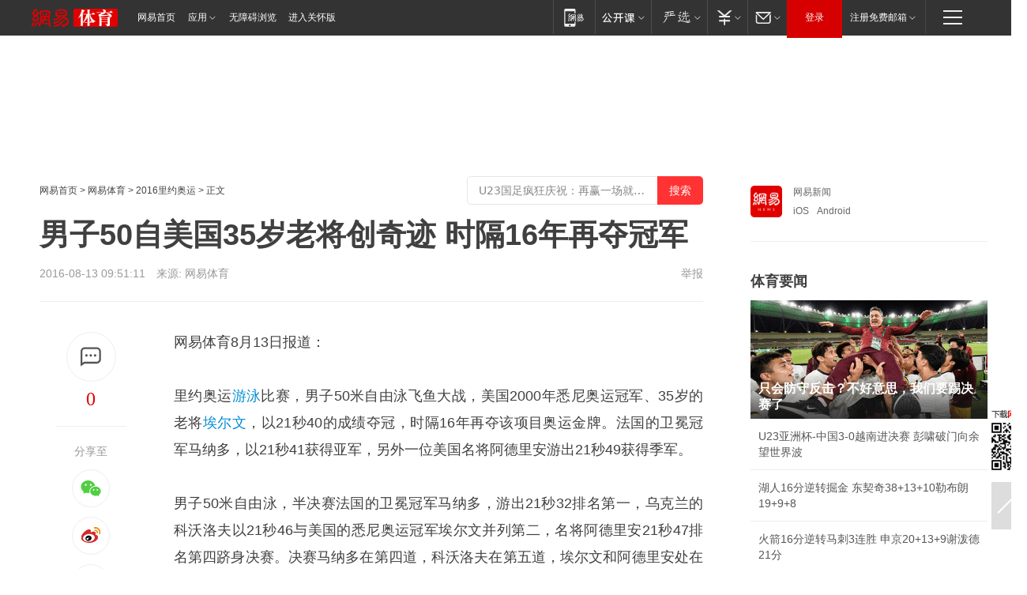

--- FILE ---
content_type: text/plain; charset=utf-8
request_url: https://nex.163.com/q?app=7BE0FC82&c=163article&l=112&site=netease&affiliate=163&cat=article&type=column1200x125&location=1&useruuid=null&cb=nteeaseadtrack20214
body_size: 1965
content:
nteeaseadtrack20214 ( {"result":1,"ads":[{"category":"163article","location":"112","style":"codeAD-YLH","adid":"","title":"","content":"","requestTime":1768983978201,"relatedActionLinks":[{"type":"feedback","url":"https://nex.163.com/ssp/event2?data=v2xehrb8EaJEyzFkEJzaR7VAmM896tTPueyKr0Bb4Hmrq6Leqi9A6NUv7KbVgT%2F%2FvD%2B1y%2F1Pn8bjw7Yj0o8C%[base64]%2FG2Me5Ofa%2FHz91hTpK7aAn1Gacn%2FM6l%2BC%2BvmJsigdEvl2isDIe7ViCwCU3Myx2ubaUMarU7xNyVcdC7EfznPvzeyKu10RfjNM3msTsJISgQJz8oqOwBExD3PNk7FClbR9KlU%2FqQIcn5RZ2iHD40Wxu3mt5WxAbzhGxHSuyr4%2FbMNYlU5SGPa1wrk8l51opZ3g6N0mat8i92UHzhGLT7Vf0KHEh6cYtTlMxyVqds0e8jW10gyaVZgfwnxFNBPos5BR8%2Ft9Ratte%2Bhv65ZTMbMyDAW539LZRg51PhIDHgW7JttbWP%2Fi7Muik4e7Lj53P%2FiMEjn0VrcfqBZd3ZpdTx%2BxuXTGjjjZ0zv4cyUBU%2BOZzwHDWIlj5aew%2FMCch83fCGpxgC75KdnUypzzdlyGI9VNjFW4Kb6X90pU6H4tJNFcVYcJjcelg0vfG3YE2XmRXredhH9Kai3XlKWwMG%2FaSADvp5Ba%2B8KZ5zdC4Q%2F6Nv5GeaYbsCULdSR%2BdrJQ%2BPUEoOHOz0m06H1uD6%2Bcb1jFlJCstwWGxOyrRpmdlGVPCMF9M%2FZBDZxM3x0NpoS%2BkgJa3CL1rVMd1D%2FJuE41JU2QxvarkHooOPVdFTeUC5dp9mFprHe1im8I2%2BN1s0hSuTSsiXY9Ti7is9d3oe8nvuhPwOOc9N2XBYlyRVSkWSmg2%2FfjVX%2FVEimVzB1lWUCVvbs4aJAWPeJfp6A%2FwSPBv%2BVVpp4FtAVh7LvcHpDJnaGFsrWkrBtvBOAZSdm9FVoIJu22zocnL%2F19mGNnzC7CdP6OQY5MSRM%2BKwYvF7mifTGBpK780GXtai4Zs3tpVK38SayibGBwbqD51ymkpMhxsEA%3D&event=19&ect=reason"}],"monitor":[{"action":0,"url":"https://yp.ws.126.net/ytf/fs?mt=100&yte=[base64]&wsg=-&lks=-&ptc=1"},{"action":1,"url":"https://yp.ws.126.net/ytf/fc?mt=101&yte=[base64]&wsg=-&lks=-&ptc=1"},{"action":0,"url":"https://nex.163.com/ssp/show2?data=v2xehrb8EaJEyzFkEJzaR7VAmM896tTPueyKr0Bb4Hmrq6Leqi9A6NUv7KbVgT%2F%2FvD%2B1y%2F1Pn8bjw7Yj0o8C%[base64]%2FG2Me5Ofa%2FHz91hTpK7aAn1Gacn%2FM6l%2BC%2BvmJsigdEvl2isDIe7ViCwCU3Myx2ubaUMarU7xNyVcdC7EfznPvzeyKu10RfjNM3msTsJISgQJz8oqOwBExD3PNk7FClbR9KlU%2FqQIcn5RZ2iHD40Wxu3mt5WxAbzhGxHSuyr4%2FbMNYlU5SGPa1wrk8l51opZ3g6N0mat8i92UHzhGLT7Vf0KHEh6cYtTlMxyVqds0e8jW10gyaVZgfwnxFNBPos5BR8%2Ft9Ratte%2Bhv65ZTMbMyDAW539LZRg51PhIDHgW7JttbWP%2Fi7Muik4e7Lj53P%2FiMEjn0VrcfqBZd3ZpdTx%2BxuXTGjjjZ0zv4cyUBU%2BOZzwHDWIlj5aew%2FMCch83fCGpxgC75KdnUypzzdlyGI9VNjFW4Kb6X90pU6H4tJNFcVYcJjcelg0vfG3YE2XmRXredhH9Kai3XlKWwMG%2FaSADvp5Ba%2B8KZ5zdC4Q%2F6Nv5GeaYbsCULdSR%2BdrJQ%2BPUEoOHOz0m06H1uD6%2Bcb1jFlJCstwWGxOyrRpmdlGVPCMF9M%2FZBDZxM3x0NpoS%2BkgJa3CL1rVMd1D%2FJuE41JU2QxvarkHooOPVdFTeUC5dp9mFprHe1im8I2%2BN1s0hSuTSsiXY9Ti7is9d3oe8nvuhPwOOc9N2XBYlyRVSkWSmg2%2FfjVX%2FVEimVzB1lWUCVvbs4aJAWPeJfp6A%2FwSPBv%2BVVpp4FtAVh7LvcHpDJnaGFsrWkrBtvBOAZSdm9FVoIJu22zocnL%2F19mGNnzC7CdP6OQY5MSRM%2BKwYvF7mifTGBpK780GXtai4Zs3tpVK38SayibGBwbqD51ymkpMhxsEA%3D&v=1&event=0&ect="},{"action":1,"url":"https://nex.163.com/ssp/click2?data=v2xehrb8EaJEyzFkEJzaR7VAmM896tTPueyKr0Bb4Hmrq6Leqi9A6NUv7KbVgT%2F%2FvD%2B1y%2F1Pn8bjw7Yj0o8C%[base64]%2FG2Me5Ofa%2FHz91hTpK7aAn1Gacn%2FM6l%2BC%2BvmJsigdEvl2isDIe7ViCwCU3Myx2ubaUMarU7xNyVcdC7EfznPvzeyKu10RfjNM3msTsJISgQJz8oqOwBExD3PNk7FClbR9KlU%2FqQIcn5RZ2iHD40Wxu3mt5WxAbzhGxHSuyr4%2FbMNYlU5SGPa1wrk8l51opZ3g6N0mat8i92UHzhGLT7Vf0KHEh6cYtTlMxyVqds0e8jW10gyaVZgfwnxFNBPos5BR8%2Ft9Ratte%2Bhv65ZTMbMyDAW539LZRg51PhIDHgW7JttbWP%2Fi7Muik4e7Lj53P%2FiMEjn0VrcfqBZd3ZpdTx%2BxuXTGjjjZ0zv4cyUBU%2BOZzwHDWIlj5aew%2FMCch83fCGpxgC75KdnUypzzdlyGI9VNjFW4Kb6X90pU6H4tJNFcVYcJjcelg0vfG3YE2XmRXredhH9Kai3XlKWwMG%2FaSADvp5Ba%2B8KZ5zdC4Q%2F6Nv5GeaYbsCULdSR%2BdrJQ%2BPUEoOHOz0m06H1uD6%2Bcb1jFlJCstwWGxOyrRpmdlGVPCMF9M%2FZBDZxM3x0NpoS%2BkgJa3CL1rVMd1D%2FJuE41JU2QxvarkHooOPVdFTeUC5dp9mFprHe1im8I2%2BN1s0hSuTSsiXY9Ti7is9d3oe8nvuhPwOOc9N2XBYlyRVSkWSmg2%2FfjVX%2FVEimVzB1lWUCVvbs4aJAWPeJfp6A%2FwSPBv%2BVVpp4FtAVh7LvcHpDJnaGFsrWkrBtvBOAZSdm9FVoIJu22zocnL%2F19mGNnzC7CdP6OQY5MSRM%2BKwYvF7mifTGBpK780GXtai4Zs3tpVK38SayibGBwbqD51ymkpMhxsEA%3D&v=1&event=1&ect="},{"action":19,"url":"https://nex.163.com/ssp/event2?data=v2xehrb8EaJEyzFkEJzaR7VAmM896tTPueyKr0Bb4Hmrq6Leqi9A6NUv7KbVgT%2F%2FvD%2B1y%2F1Pn8bjw7Yj0o8C%[base64]%2FG2Me5Ofa%2FHz91hTpK7aAn1Gacn%2FM6l%2BC%2BvmJsigdEvl2isDIe7ViCwCU3Myx2ubaUMarU7xNyVcdC7EfznPvzeyKu10RfjNM3msTsJISgQJz8oqOwBExD3PNk7FClbR9KlU%2FqQIcn5RZ2iHD40Wxu3mt5WxAbzhGxHSuyr4%2FbMNYlU5SGPa1wrk8l51opZ3g6N0mat8i92UHzhGLT7Vf0KHEh6cYtTlMxyVqds0e8jW10gyaVZgfwnxFNBPos5BR8%2Ft9Ratte%2Bhv65ZTMbMyDAW539LZRg51PhIDHgW7JttbWP%2Fi7Muik4e7Lj53P%2FiMEjn0VrcfqBZd3ZpdTx%2BxuXTGjjjZ0zv4cyUBU%2BOZzwHDWIlj5aew%2FMCch83fCGpxgC75KdnUypzzdlyGI9VNjFW4Kb6X90pU6H4tJNFcVYcJjcelg0vfG3YE2XmRXredhH9Kai3XlKWwMG%2FaSADvp5Ba%2B8KZ5zdC4Q%2F6Nv5GeaYbsCULdSR%2BdrJQ%2BPUEoOHOz0m06H1uD6%2Bcb1jFlJCstwWGxOyrRpmdlGVPCMF9M%2FZBDZxM3x0NpoS%2BkgJa3CL1rVMd1D%2FJuE41JU2QxvarkHooOPVdFTeUC5dp9mFprHe1im8I2%2BN1s0hSuTSsiXY9Ti7is9d3oe8nvuhPwOOc9N2XBYlyRVSkWSmg2%2FfjVX%2FVEimVzB1lWUCVvbs4aJAWPeJfp6A%2FwSPBv%2BVVpp4FtAVh7LvcHpDJnaGFsrWkrBtvBOAZSdm9FVoIJu22zocnL%2F19mGNnzC7CdP6OQY5MSRM%2BKwYvF7mifTGBpK780GXtai4Zs3tpVK38SayibGBwbqD51ymkpMhxsEA%3D&event=19&ect=feedback&act="}],"resources":[],"visibility":[{"duration":0,"rate_height":"50","type":"0"}],"source":"广告","htmlResource":"<!-- service=7 -->\n<!-- type=codeAD-YLH -->\n<div class=\"gdt-ad-container\" data-placementid=\"9292167490736503\">\n  <template  class=\"outin-ad-code\" style=\"display: none;background-color: #ccc;\">\n<!-- 网易号文章页-底部通栏(剩余) -->\n<ins style=\"display: block;\" data-revive-zoneid=\"436\" data-revive-id=\"bc0ee6b32b55ca7bfb61c2a9dd1cf0c5\"></ins>\n<script>\n    window.reviveAsync = null;\n</script>\n<script src=\"https://static.outin.cn/js/gtr/gtr.min.js\" async></script>\n  </template >\n</div>\n<!--sspClickMonitor-->\n<!--统计代码勿删，部署在body内-->","hasHtmlResource":1,"iframe":[]}]} )


--- FILE ---
content_type: text/plain; charset=utf-8
request_url: https://nex.163.com/q?app=7BE0FC82&c=163article&l=150&site=netease&affiliate=163&cat=article&type=logo300x400&location=1&useruuid=null&cb=nteeaseadtrack20213
body_size: 1770
content:
nteeaseadtrack20213 ( {"result":1,"ads":[{"category":"163article","location":"150","style":"codeAD","adid":"","title":"","content":"","requestTime":1768983978721,"relatedActionLinks":[{"type":"feedback","url":"https://nex.163.com/ssp/event2?data=witKSnHtPIH2BT7OIeDYvWascRfe%2BEMwFvqrPn9HHqKF%2Bb0URr52%2BP5IxqU7S8Dgz9wrKMLEMkkXdDwCf2ZA%2FlpiECwYWv6l9FNRfpGLlVh%2BtXAKbEVMroi11VA583UFbaHVMkquWOhIAyzLz1mIYANMINVBhp3EPw2sAB3v7wKiLmPTxMtzAnfCXRaloSZk%2BBWVgX4fkz4slIBZclYhZXXLIUszNoA7qiwET%2BSuacSBVacvHYc1u22genTqwLRnFsAkpWfqWSWKxJ5r3sSFYr8ZVEvFITTQknEinuS8xLxteujgpdnXNQQUcMZUoXDHvFrEkZgRzl1z9LdMRoW%2FJgaSgX14wuAxrQcA8HzscHMupo78kWgxctL2eBLswkH15a8Xs%2BpBfmr3N%2F6zvlRyIC7Argvlb1xAe%2FrDufUao6HAHS9dEHyK%2BUl6P1KTdAgBJVgW4d8v4sN2OJxl0DjLc2RKc8iKT8mNevA4oW9uaVJ5Em5rf2lPUEXFgvJtFkoq0spYDL1vnKn%2FwcWW%2FMIP9eJFVSBguEpTCGwNGjTey9U%2FKqAuYgmwCiBugZe%2F8xMEnvw8JuI9q0hom6Hvrr6bcOLPJ59ZAy22ROKsGNYzRJHbBgocQ4tWZR8UrNyKhsQfWj4Ob6u5pJeuk1zwn8Ps0HzQor1JY5Sdgv9Mr1dZv%2B275XgrtZ%2B78oh24Fk%2F4htyXL1G3IVH7kR0xen2wt8WH%2B1hpGlUWKWRYMzoAttL%2FpYpzmTRDzlHa5PzMbXwrFWylRedtcrScjEeMEYQiIu2tZw5bDrrqNuY1%2BSdaHUAnFIBU2tB%2FCBqJDn34I4wWzW6HWH6YoWb%2Bd5L%2FDRXzHbPsQioAfIRcDJRjIR9RzTX68G2%2F0rbpYqKRdpryuhfMYy3XCQkG69NywIndRnFo0qAM0Ym3oK5QZsPRdfhy1%2BxSuW%2Fdr6ROJG2eKJ91jXtjIKgsk%2Fc2FWHlRU%2FxChjhdkY7soS8dAvqFXIxWm1QKjc7Rsf7WvqA5fnfX1kSmYErdGnnoip5INULoyZ9efcoB3gYMxn%2FqsWEsNrJ0I0bLmx5dwi%2BUPGsk12kuR3J8toHfGkCMIOmzgV1s2Dybsi7QtWo5l0Y7TO36Lfj7quysJl6Aw%3D&event=19&ect=reason"}],"monitor":[{"action":0,"url":"https://yp.ws.126.net/ytf/fs?mt=100&yte=[base64]&wsg=-&lks=-&ptc=1"},{"action":1,"url":"https://yp.ws.126.net/ytf/fc?mt=101&yte=[base64]&wsg=-&lks=-&ptc=1"},{"action":0,"url":"https://nex.163.com/ssp/show2?data=witKSnHtPIH2BT7OIeDYvWascRfe%2BEMwFvqrPn9HHqKF%2Bb0URr52%2BP5IxqU7S8Dgz9wrKMLEMkkXdDwCf2ZA%2FlpiECwYWv6l9FNRfpGLlVh%2BtXAKbEVMroi11VA583UFbaHVMkquWOhIAyzLz1mIYANMINVBhp3EPw2sAB3v7wKiLmPTxMtzAnfCXRaloSZk%2BBWVgX4fkz4slIBZclYhZXXLIUszNoA7qiwET%2BSuacSBVacvHYc1u22genTqwLRnFsAkpWfqWSWKxJ5r3sSFYr8ZVEvFITTQknEinuS8xLxteujgpdnXNQQUcMZUoXDHvFrEkZgRzl1z9LdMRoW%2FJgaSgX14wuAxrQcA8HzscHMupo78kWgxctL2eBLswkH15a8Xs%2BpBfmr3N%2F6zvlRyIC7Argvlb1xAe%2FrDufUao6HAHS9dEHyK%2BUl6P1KTdAgBJVgW4d8v4sN2OJxl0DjLc2RKc8iKT8mNevA4oW9uaVJ5Em5rf2lPUEXFgvJtFkoq0spYDL1vnKn%2FwcWW%2FMIP9eJFVSBguEpTCGwNGjTey9U%2FKqAuYgmwCiBugZe%2F8xMEnvw8JuI9q0hom6Hvrr6bcOLPJ59ZAy22ROKsGNYzRJHbBgocQ4tWZR8UrNyKhsQfWj4Ob6u5pJeuk1zwn8Ps0HzQor1JY5Sdgv9Mr1dZv%2B275XgrtZ%2B78oh24Fk%2F4htyXL1G3IVH7kR0xen2wt8WH%2B1hpGlUWKWRYMzoAttL%2FpYpzmTRDzlHa5PzMbXwrFWylRedtcrScjEeMEYQiIu2tZw5bDrrqNuY1%2BSdaHUAnFIBU2tB%2FCBqJDn34I4wWzW6HWH6YoWb%2Bd5L%2FDRXzHbPsQioAfIRcDJRjIR9RzTX68G2%2F0rbpYqKRdpryuhfMYy3XCQkG69NywIndRnFo0qAM0Ym3oK5QZsPRdfhy1%2BxSuW%2Fdr6ROJG2eKJ91jXtjIKgsk%2Fc2FWHlRU%2FxChjhdkY7soS8dAvqFXIxWm1QKjc7Rsf7WvqA5fnfX1kSmYErdGnnoip5INULoyZ9efcoB3gYMxn%2FqsWEsNrJ0I0bLmx5dwi%2BUPGsk12kuR3J8toHfGkCMIOmzgV1s2Dybsi7QtWo5l0Y7TO36Lfj7quysJl6Aw%3D&v=1&event=0&ect="},{"action":1,"url":"https://nex.163.com/ssp/click2?data=witKSnHtPIH2BT7OIeDYvWascRfe%2BEMwFvqrPn9HHqKF%2Bb0URr52%2BP5IxqU7S8Dgz9wrKMLEMkkXdDwCf2ZA%2FlpiECwYWv6l9FNRfpGLlVh%2BtXAKbEVMroi11VA583UFbaHVMkquWOhIAyzLz1mIYANMINVBhp3EPw2sAB3v7wKiLmPTxMtzAnfCXRaloSZk%2BBWVgX4fkz4slIBZclYhZXXLIUszNoA7qiwET%2BSuacSBVacvHYc1u22genTqwLRnFsAkpWfqWSWKxJ5r3sSFYr8ZVEvFITTQknEinuS8xLxteujgpdnXNQQUcMZUoXDHvFrEkZgRzl1z9LdMRoW%2FJgaSgX14wuAxrQcA8HzscHMupo78kWgxctL2eBLswkH15a8Xs%2BpBfmr3N%2F6zvlRyIC7Argvlb1xAe%2FrDufUao6HAHS9dEHyK%2BUl6P1KTdAgBJVgW4d8v4sN2OJxl0DjLc2RKc8iKT8mNevA4oW9uaVJ5Em5rf2lPUEXFgvJtFkoq0spYDL1vnKn%2FwcWW%2FMIP9eJFVSBguEpTCGwNGjTey9U%2FKqAuYgmwCiBugZe%2F8xMEnvw8JuI9q0hom6Hvrr6bcOLPJ59ZAy22ROKsGNYzRJHbBgocQ4tWZR8UrNyKhsQfWj4Ob6u5pJeuk1zwn8Ps0HzQor1JY5Sdgv9Mr1dZv%2B275XgrtZ%2B78oh24Fk%2F4htyXL1G3IVH7kR0xen2wt8WH%2B1hpGlUWKWRYMzoAttL%2FpYpzmTRDzlHa5PzMbXwrFWylRedtcrScjEeMEYQiIu2tZw5bDrrqNuY1%2BSdaHUAnFIBU2tB%2FCBqJDn34I4wWzW6HWH6YoWb%2Bd5L%2FDRXzHbPsQioAfIRcDJRjIR9RzTX68G2%2F0rbpYqKRdpryuhfMYy3XCQkG69NywIndRnFo0qAM0Ym3oK5QZsPRdfhy1%2BxSuW%2Fdr6ROJG2eKJ91jXtjIKgsk%2Fc2FWHlRU%2FxChjhdkY7soS8dAvqFXIxWm1QKjc7Rsf7WvqA5fnfX1kSmYErdGnnoip5INULoyZ9efcoB3gYMxn%2FqsWEsNrJ0I0bLmx5dwi%2BUPGsk12kuR3J8toHfGkCMIOmzgV1s2Dybsi7QtWo5l0Y7TO36Lfj7quysJl6Aw%3D&v=1&event=1&ect="},{"action":19,"url":"https://nex.163.com/ssp/event2?data=witKSnHtPIH2BT7OIeDYvWascRfe%2BEMwFvqrPn9HHqKF%2Bb0URr52%2BP5IxqU7S8Dgz9wrKMLEMkkXdDwCf2ZA%2FlpiECwYWv6l9FNRfpGLlVh%2BtXAKbEVMroi11VA583UFbaHVMkquWOhIAyzLz1mIYANMINVBhp3EPw2sAB3v7wKiLmPTxMtzAnfCXRaloSZk%2BBWVgX4fkz4slIBZclYhZXXLIUszNoA7qiwET%2BSuacSBVacvHYc1u22genTqwLRnFsAkpWfqWSWKxJ5r3sSFYr8ZVEvFITTQknEinuS8xLxteujgpdnXNQQUcMZUoXDHvFrEkZgRzl1z9LdMRoW%2FJgaSgX14wuAxrQcA8HzscHMupo78kWgxctL2eBLswkH15a8Xs%2BpBfmr3N%2F6zvlRyIC7Argvlb1xAe%2FrDufUao6HAHS9dEHyK%2BUl6P1KTdAgBJVgW4d8v4sN2OJxl0DjLc2RKc8iKT8mNevA4oW9uaVJ5Em5rf2lPUEXFgvJtFkoq0spYDL1vnKn%2FwcWW%2FMIP9eJFVSBguEpTCGwNGjTey9U%2FKqAuYgmwCiBugZe%2F8xMEnvw8JuI9q0hom6Hvrr6bcOLPJ59ZAy22ROKsGNYzRJHbBgocQ4tWZR8UrNyKhsQfWj4Ob6u5pJeuk1zwn8Ps0HzQor1JY5Sdgv9Mr1dZv%2B275XgrtZ%2B78oh24Fk%2F4htyXL1G3IVH7kR0xen2wt8WH%2B1hpGlUWKWRYMzoAttL%2FpYpzmTRDzlHa5PzMbXwrFWylRedtcrScjEeMEYQiIu2tZw5bDrrqNuY1%2BSdaHUAnFIBU2tB%2FCBqJDn34I4wWzW6HWH6YoWb%2Bd5L%2FDRXzHbPsQioAfIRcDJRjIR9RzTX68G2%2F0rbpYqKRdpryuhfMYy3XCQkG69NywIndRnFo0qAM0Ym3oK5QZsPRdfhy1%2BxSuW%2Fdr6ROJG2eKJ91jXtjIKgsk%2Fc2FWHlRU%2FxChjhdkY7soS8dAvqFXIxWm1QKjc7Rsf7WvqA5fnfX1kSmYErdGnnoip5INULoyZ9efcoB3gYMxn%2FqsWEsNrJ0I0bLmx5dwi%2BUPGsk12kuR3J8toHfGkCMIOmzgV1s2Dybsi7QtWo5l0Y7TO36Lfj7quysJl6Aw%3D&event=19&ect=feedback&act="}],"resources":[],"visibility":[{"duration":0,"rate_height":"50","type":"0"}],"source":"广告","htmlResource":"<!-- service=7 -->\n<!-- type=codeAD -->\n<!-- 网易文章页面--S1(剩余) -->\n<ins style=\"display: block;\" data-revive-zoneid=\"467\" data-revive-id=\"bc0ee6b32b55ca7bfb61c2a9dd1cf0c5\"></ins>\n<script>\n    window.reviveAsync = null;\n</script>\n<script src=\"https://static.outin.cn/js/gtr/gtr.min.js\" async></script>","hasHtmlResource":1,"iframe":[]}]} )


--- FILE ---
content_type: text/plain; charset=utf-8
request_url: https://nex.163.com/q?app=7BE0FC82&c=sports&l=131,132&site=netease&affiliate=sports&cat=article&type=logo300x250&location=11,2&useruuid=null&cb=nteeaseadtrack20211
body_size: 2899
content:
nteeaseadtrack20211 ( {"result":1,"ads":[{"category":"sports","location":"131","style":"codeAD","adid":"","title":"","content":"","requestTime":1768983978451,"relatedActionLinks":[{"type":"feedback","url":"https://nex.163.com/ssp/event2?data=%2BMsldHVw2R8HwjpCHvYi8M8553b%2BY1dGyLgN%2B2lojAhw6L%2BcjlHgK4FDSUddXBU3yYn4ICCUeoxniOgQReiCMKa4Z%2F%2FzBHwouMSrfUHrHyGdiDpIsy8zYaCTugzoLgSdq5ccfJXe2IUobEVsKBe268Hjrd8HfU79%2BYWRHPBcVTgval02pH%2Fo0ikAyBC96SQGl4oCbR0ov6S2JraRyhFkQC3NDw%2BJDdnWhxfjjqdK5jhE4C5RM4qrfCAuW5tMB1nKSn6p9fW76mbfryQUCRsu5BfjzqQMJhuWKtP%2BqOxDs2nbrlpgccV2HTRpJjjxOOVwMpkVZ3J%2BblCNPT5a%2FKgbD5BdsiSBz6xon9DcD2kcEF7gdBNeqHVpVigQlQXbawSfhhRdG6gnirXkfwC%2F11KJ1rNJrTgvmHNA%2FARRY%2FMoYv16zY9NwSZdQnXOnzGEu1shrMJs6srG2KLIY7ZTlVsxeMnbOvB5KRYWrv2ZA7Nz2COAtfMzIWZHaXInidfHYyZBT9pYapVNb9SvyjFPR4vFfF5a8upBzaUSqCs5YltF36nW4PBQGKLMzU3j5x%2FHzqtiUv8lLKs6Ds3kMdiDg6oBEzwP3Gcwd%2Fj9rDXzcxQt4mFT5QotTq%2FgKObChM6vswZWLqmua237fKO3TuLaP2ooTR02PVE5tTQZTBQyYjs58oPX0GHEuVEu2n7BIZEY0cElZl70JfzJ5Vh0dN1jjLgD%2F0Cuuu9Afh48UeD9Yyw7Zg2h6%2FBSmooMQHAAks8UITewSxI7JBkfrgS2TTQxSQ43fmeLFVS8XwvRkK%2BA8W%2FPoxILLT7%2FsAo0MXDDQe892SPsAySTHBMUCvVqHljJxN726Wh4CsZU7m9FTI3VCKeRQB4Gpr2mC%2F3WsjzW9OWjCSrlA65AGN6ZFc9LacxACyluLEyzb7x3ibOmub%2Fh3yJo5Pl0KMMJREzUz0dv5RklsNZh3jIrgrMNWMVvCHl3v3fm6qU8I%2ByPuj7sPlQ6Tu4ElDNdYtPcX9hikkZ77Kt1%2Bau3f0IeU0SVRhBq305xF%2BN%2BreJzmuQ%2FpA%2BcdHsL1nwheRgoCnazXm%2F7h%2BQ5nPYY4CM7bMMCqWw%2BZbtIxGEF1DVi2bK%2B7yKaYc1b%2FdWdMwE2hO0l7BOXTTacizfvdfUnSr6I&event=19&ect=reason"}],"monitor":[{"action":0,"url":"https://yp.ws.126.net/ytf/fs?mt=100&yte=[base64]&wsg=-&lks=-&ptc=1"},{"action":1,"url":"https://yp.ws.126.net/ytf/fc?mt=101&yte=[base64]&wsg=-&lks=-&ptc=1"},{"action":0,"url":"https://nex.163.com/ssp/show2?data=%2BMsldHVw2R8HwjpCHvYi8M8553b%2BY1dGyLgN%2B2lojAhw6L%2BcjlHgK4FDSUddXBU3yYn4ICCUeoxniOgQReiCMKa4Z%2F%2FzBHwouMSrfUHrHyGdiDpIsy8zYaCTugzoLgSdq5ccfJXe2IUobEVsKBe268Hjrd8HfU79%2BYWRHPBcVTgval02pH%2Fo0ikAyBC96SQGl4oCbR0ov6S2JraRyhFkQC3NDw%2BJDdnWhxfjjqdK5jhE4C5RM4qrfCAuW5tMB1nKSn6p9fW76mbfryQUCRsu5BfjzqQMJhuWKtP%2BqOxDs2nbrlpgccV2HTRpJjjxOOVwMpkVZ3J%2BblCNPT5a%2FKgbD5BdsiSBz6xon9DcD2kcEF7gdBNeqHVpVigQlQXbawSfhhRdG6gnirXkfwC%2F11KJ1rNJrTgvmHNA%2FARRY%2FMoYv16zY9NwSZdQnXOnzGEu1shrMJs6srG2KLIY7ZTlVsxeMnbOvB5KRYWrv2ZA7Nz2COAtfMzIWZHaXInidfHYyZBT9pYapVNb9SvyjFPR4vFfF5a8upBzaUSqCs5YltF36nW4PBQGKLMzU3j5x%2FHzqtiUv8lLKs6Ds3kMdiDg6oBEzwP3Gcwd%2Fj9rDXzcxQt4mFT5QotTq%2FgKObChM6vswZWLqmua237fKO3TuLaP2ooTR02PVE5tTQZTBQyYjs58oPX0GHEuVEu2n7BIZEY0cElZl70JfzJ5Vh0dN1jjLgD%2F0Cuuu9Afh48UeD9Yyw7Zg2h6%2FBSmooMQHAAks8UITewSxI7JBkfrgS2TTQxSQ43fmeLFVS8XwvRkK%2BA8W%2FPoxILLT7%2FsAo0MXDDQe892SPsAySTHBMUCvVqHljJxN726Wh4CsZU7m9FTI3VCKeRQB4Gpr2mC%2F3WsjzW9OWjCSrlA65AGN6ZFc9LacxACyluLEyzb7x3ibOmub%2Fh3yJo5Pl0KMMJREzUz0dv5RklsNZh3jIrgrMNWMVvCHl3v3fm6qU8I%2ByPuj7sPlQ6Tu4ElDNdYtPcX9hikkZ77Kt1%2Bau3f0IeU0SVRhBq305xF%2BN%2BreJzmuQ%2FpA%2BcdHsL1nwheRgoCnazXm%2F7h%2BQ5nPYY4CM7bMMCqWw%2BZbtIxGEF1DVi2bK%2B7yKaYc1b%2FdWdMwE2hO0l7BOXTTacizfvdfUnSr6I&v=1&event=0&ect="},{"action":1,"url":"https://nex.163.com/ssp/click2?data=%2BMsldHVw2R8HwjpCHvYi8M8553b%2BY1dGyLgN%2B2lojAhw6L%2BcjlHgK4FDSUddXBU3yYn4ICCUeoxniOgQReiCMKa4Z%2F%2FzBHwouMSrfUHrHyGdiDpIsy8zYaCTugzoLgSdq5ccfJXe2IUobEVsKBe268Hjrd8HfU79%2BYWRHPBcVTgval02pH%2Fo0ikAyBC96SQGl4oCbR0ov6S2JraRyhFkQC3NDw%2BJDdnWhxfjjqdK5jhE4C5RM4qrfCAuW5tMB1nKSn6p9fW76mbfryQUCRsu5BfjzqQMJhuWKtP%2BqOxDs2nbrlpgccV2HTRpJjjxOOVwMpkVZ3J%2BblCNPT5a%2FKgbD5BdsiSBz6xon9DcD2kcEF7gdBNeqHVpVigQlQXbawSfhhRdG6gnirXkfwC%2F11KJ1rNJrTgvmHNA%2FARRY%2FMoYv16zY9NwSZdQnXOnzGEu1shrMJs6srG2KLIY7ZTlVsxeMnbOvB5KRYWrv2ZA7Nz2COAtfMzIWZHaXInidfHYyZBT9pYapVNb9SvyjFPR4vFfF5a8upBzaUSqCs5YltF36nW4PBQGKLMzU3j5x%2FHzqtiUv8lLKs6Ds3kMdiDg6oBEzwP3Gcwd%2Fj9rDXzcxQt4mFT5QotTq%2FgKObChM6vswZWLqmua237fKO3TuLaP2ooTR02PVE5tTQZTBQyYjs58oPX0GHEuVEu2n7BIZEY0cElZl70JfzJ5Vh0dN1jjLgD%2F0Cuuu9Afh48UeD9Yyw7Zg2h6%2FBSmooMQHAAks8UITewSxI7JBkfrgS2TTQxSQ43fmeLFVS8XwvRkK%2BA8W%2FPoxILLT7%2FsAo0MXDDQe892SPsAySTHBMUCvVqHljJxN726Wh4CsZU7m9FTI3VCKeRQB4Gpr2mC%2F3WsjzW9OWjCSrlA65AGN6ZFc9LacxACyluLEyzb7x3ibOmub%2Fh3yJo5Pl0KMMJREzUz0dv5RklsNZh3jIrgrMNWMVvCHl3v3fm6qU8I%2ByPuj7sPlQ6Tu4ElDNdYtPcX9hikkZ77Kt1%2Bau3f0IeU0SVRhBq305xF%2BN%2BreJzmuQ%2FpA%2BcdHsL1nwheRgoCnazXm%2F7h%2BQ5nPYY4CM7bMMCqWw%2BZbtIxGEF1DVi2bK%2B7yKaYc1b%2FdWdMwE2hO0l7BOXTTacizfvdfUnSr6I&v=1&event=1&ect="},{"action":19,"url":"https://nex.163.com/ssp/event2?data=%2BMsldHVw2R8HwjpCHvYi8M8553b%2BY1dGyLgN%2B2lojAhw6L%2BcjlHgK4FDSUddXBU3yYn4ICCUeoxniOgQReiCMKa4Z%2F%2FzBHwouMSrfUHrHyGdiDpIsy8zYaCTugzoLgSdq5ccfJXe2IUobEVsKBe268Hjrd8HfU79%2BYWRHPBcVTgval02pH%2Fo0ikAyBC96SQGl4oCbR0ov6S2JraRyhFkQC3NDw%2BJDdnWhxfjjqdK5jhE4C5RM4qrfCAuW5tMB1nKSn6p9fW76mbfryQUCRsu5BfjzqQMJhuWKtP%2BqOxDs2nbrlpgccV2HTRpJjjxOOVwMpkVZ3J%2BblCNPT5a%2FKgbD5BdsiSBz6xon9DcD2kcEF7gdBNeqHVpVigQlQXbawSfhhRdG6gnirXkfwC%2F11KJ1rNJrTgvmHNA%2FARRY%2FMoYv16zY9NwSZdQnXOnzGEu1shrMJs6srG2KLIY7ZTlVsxeMnbOvB5KRYWrv2ZA7Nz2COAtfMzIWZHaXInidfHYyZBT9pYapVNb9SvyjFPR4vFfF5a8upBzaUSqCs5YltF36nW4PBQGKLMzU3j5x%2FHzqtiUv8lLKs6Ds3kMdiDg6oBEzwP3Gcwd%2Fj9rDXzcxQt4mFT5QotTq%2FgKObChM6vswZWLqmua237fKO3TuLaP2ooTR02PVE5tTQZTBQyYjs58oPX0GHEuVEu2n7BIZEY0cElZl70JfzJ5Vh0dN1jjLgD%2F0Cuuu9Afh48UeD9Yyw7Zg2h6%2FBSmooMQHAAks8UITewSxI7JBkfrgS2TTQxSQ43fmeLFVS8XwvRkK%2BA8W%2FPoxILLT7%2FsAo0MXDDQe892SPsAySTHBMUCvVqHljJxN726Wh4CsZU7m9FTI3VCKeRQB4Gpr2mC%2F3WsjzW9OWjCSrlA65AGN6ZFc9LacxACyluLEyzb7x3ibOmub%2Fh3yJo5Pl0KMMJREzUz0dv5RklsNZh3jIrgrMNWMVvCHl3v3fm6qU8I%2ByPuj7sPlQ6Tu4ElDNdYtPcX9hikkZ77Kt1%2Bau3f0IeU0SVRhBq305xF%2BN%2BreJzmuQ%2FpA%2BcdHsL1nwheRgoCnazXm%2F7h%2BQ5nPYY4CM7bMMCqWw%2BZbtIxGEF1DVi2bK%2B7yKaYc1b%2FdWdMwE2hO0l7BOXTTacizfvdfUnSr6I&event=19&ect=feedback&act="}],"resources":[],"visibility":[{"duration":0,"rate_height":"50","type":"0"}],"source":"广告","htmlResource":"<!-- service=7 -->\n<!-- type=codeAD -->\n<!-- 网易文章页面--M1(剩余) -->\n<ins style=\"display: block;\" data-revive-zoneid=\"458\" data-revive-id=\"bc0ee6b32b55ca7bfb61c2a9dd1cf0c5\"></ins>\n<script>\n    window.reviveAsync = null;\n</script>\n<script src=\"https://static.outin.cn/js/gtr/gtr.min.js\" async></script>\n<!--sspClickMonitor-->\n<!--统计代码勿删，部署在body内-->","hasHtmlResource":1,"iframe":[]},{"category":"sports","location":"132","style":"codeAD","adid":"","title":"","content":"","requestTime":1768983978451,"relatedActionLinks":[{"type":"feedback","url":"https://nex.163.com/ssp/event2?data=%2BMsldHVw2R8HwjpCHvYi8M8553b%2BY1dGyLgN%2B2lojAhw6L%2BcjlHgK4FDSUddXBU3yYn4ICCUeoxniOgQReiCMKa4Z%2F%2FzBHwouMSrfUHrHyGdiDpIsy8zYaCTugzoLgSdq5ccfJXe2IUobEVsKBe268Hjrd8HfU79%2BYWRHPBcVTgval02pH%2Fo0ikAyBC96SQGl4oCbR0ov6S2JraRyhFkQC3NDw%2BJDdnWhxfjjqdK5jhE4C5RM4qrfCAuW5tMB1nKSn6p9fW76mbfryQUCRsu5N0VS28rm2VX%2BJj2zJWUHLa57C3rDrAFilqUfMVPScLmWvrR7vaLqRNGVZznJBn1fwYxTEhvgGYYa9o7%2B0h95HYzJrcmH27eWI9IoAz9884nfAZgyb3ihgssQHUTYb%2B52B%2Bk%2BRNW9dfAblTZNx%2FdDpGAK7vSFGN3nGJnzc1MjKQB5lJqPS%2B08Fl1vFLoi8c0idxL4HhXxCQalCEmcAP5sIezJbYGkQY7pVqNq50ekKc4WOLH8ona89AAyiX77ap%2FL%2BbQFpKb2fBvanH%2F8IzmJ4fuQU%2BJIzPVUxkj9P6qyNR6MB%2FybMOs%2B8cm%2FsU%2B3ls0xQ%2FBbZI0HG5jnAQeA6MVkbmTVBoH4wV%2FnkGIdW9JVdMfY%2BIBUskHkj3MCwEKKLk%2BL7eG0wFpLZxLX3L5d%2BTadyuHkv0FId4QegzmrhfNe5zYzSiLHQ4%2FTv3kQX7iobHii9Dd36VRBCHqWX1BZ1G2jJAuvz%2FmXLivk5da%2BYn7kAsyWx4gX7IQgJKbkr6MdZto3f77QzX%2B55Nc3CVdaMKCgTNvyd1uUvbWdNtwngZATk2kjkXzikW7ug6jBUZj7w3owAJ%2F2GL7LdzR%2BOS3tOmsjU3vS2GLLvEB%2BhYjIL2mzKYdsGnGjBCpLjpN6QglBmcV4G9%2BdruT5ZvSVagJocvzn%2Bac5RmNkWSPcBoKIBTenaxgStaDVwIyA3KQ5h31%2BeBbM6U2gPcu6wAnY28YlJSsYxWMfA9SPgzjk4N8O2kmVF9e48dRlG4BEqL4ltx61uaqda7B6qoP4%2BZCrOWdcgO8K3EuSdihi9UMmFswdqeEoKK%2BmIiQuH%2FG4JLsazJr6fjDj02UxcLSopo9CGOKNxUjBZS7TR8Q2Jb1e1%2Bt60XedT0z&event=19&ect=reason"}],"monitor":[{"action":0,"url":"https://yp.ws.126.net/ytf/fs?mt=100&yte=[base64]&wsg=-&lks=-&ptc=1"},{"action":1,"url":"https://yp.ws.126.net/ytf/fc?mt=101&yte=[base64]&wsg=-&lks=-&ptc=1"},{"action":0,"url":"https://nex.163.com/ssp/show2?data=%2BMsldHVw2R8HwjpCHvYi8M8553b%2BY1dGyLgN%2B2lojAhw6L%2BcjlHgK4FDSUddXBU3yYn4ICCUeoxniOgQReiCMKa4Z%2F%2FzBHwouMSrfUHrHyGdiDpIsy8zYaCTugzoLgSdq5ccfJXe2IUobEVsKBe268Hjrd8HfU79%2BYWRHPBcVTgval02pH%2Fo0ikAyBC96SQGl4oCbR0ov6S2JraRyhFkQC3NDw%2BJDdnWhxfjjqdK5jhE4C5RM4qrfCAuW5tMB1nKSn6p9fW76mbfryQUCRsu5N0VS28rm2VX%2BJj2zJWUHLa57C3rDrAFilqUfMVPScLmWvrR7vaLqRNGVZznJBn1fwYxTEhvgGYYa9o7%2B0h95HYzJrcmH27eWI9IoAz9884nfAZgyb3ihgssQHUTYb%2B52B%2Bk%2BRNW9dfAblTZNx%2FdDpGAK7vSFGN3nGJnzc1MjKQB5lJqPS%2B08Fl1vFLoi8c0idxL4HhXxCQalCEmcAP5sIezJbYGkQY7pVqNq50ekKc4WOLH8ona89AAyiX77ap%2FL%2BbQFpKb2fBvanH%2F8IzmJ4fuQU%2BJIzPVUxkj9P6qyNR6MB%2FybMOs%2B8cm%2FsU%2B3ls0xQ%2FBbZI0HG5jnAQeA6MVkbmTVBoH4wV%2FnkGIdW9JVdMfY%2BIBUskHkj3MCwEKKLk%2BL7eG0wFpLZxLX3L5d%2BTadyuHkv0FId4QegzmrhfNe5zYzSiLHQ4%2FTv3kQX7iobHii9Dd36VRBCHqWX1BZ1G2jJAuvz%2FmXLivk5da%2BYn7kAsyWx4gX7IQgJKbkr6MdZto3f77QzX%2B55Nc3CVdaMKCgTNvyd1uUvbWdNtwngZATk2kjkXzikW7ug6jBUZj7w3owAJ%2F2GL7LdzR%2BOS3tOmsjU3vS2GLLvEB%2BhYjIL2mzKYdsGnGjBCpLjpN6QglBmcV4G9%2BdruT5ZvSVagJocvzn%2Bac5RmNkWSPcBoKIBTenaxgStaDVwIyA3KQ5h31%2BeBbM6U2gPcu6wAnY28YlJSsYxWMfA9SPgzjk4N8O2kmVF9e48dRlG4BEqL4ltx61uaqda7B6qoP4%2BZCrOWdcgO8K3EuSdihi9UMmFswdqeEoKK%2BmIiQuH%2FG4JLsazJr6fjDj02UxcLSopo9CGOKNxUjBZS7TR8Q2Jb1e1%2Bt60XedT0z&v=1&event=0&ect="},{"action":1,"url":"https://nex.163.com/ssp/click2?data=%2BMsldHVw2R8HwjpCHvYi8M8553b%2BY1dGyLgN%2B2lojAhw6L%2BcjlHgK4FDSUddXBU3yYn4ICCUeoxniOgQReiCMKa4Z%2F%2FzBHwouMSrfUHrHyGdiDpIsy8zYaCTugzoLgSdq5ccfJXe2IUobEVsKBe268Hjrd8HfU79%2BYWRHPBcVTgval02pH%2Fo0ikAyBC96SQGl4oCbR0ov6S2JraRyhFkQC3NDw%2BJDdnWhxfjjqdK5jhE4C5RM4qrfCAuW5tMB1nKSn6p9fW76mbfryQUCRsu5N0VS28rm2VX%2BJj2zJWUHLa57C3rDrAFilqUfMVPScLmWvrR7vaLqRNGVZznJBn1fwYxTEhvgGYYa9o7%2B0h95HYzJrcmH27eWI9IoAz9884nfAZgyb3ihgssQHUTYb%2B52B%2Bk%2BRNW9dfAblTZNx%2FdDpGAK7vSFGN3nGJnzc1MjKQB5lJqPS%2B08Fl1vFLoi8c0idxL4HhXxCQalCEmcAP5sIezJbYGkQY7pVqNq50ekKc4WOLH8ona89AAyiX77ap%2FL%2BbQFpKb2fBvanH%2F8IzmJ4fuQU%2BJIzPVUxkj9P6qyNR6MB%2FybMOs%2B8cm%2FsU%2B3ls0xQ%2FBbZI0HG5jnAQeA6MVkbmTVBoH4wV%2FnkGIdW9JVdMfY%2BIBUskHkj3MCwEKKLk%2BL7eG0wFpLZxLX3L5d%2BTadyuHkv0FId4QegzmrhfNe5zYzSiLHQ4%2FTv3kQX7iobHii9Dd36VRBCHqWX1BZ1G2jJAuvz%2FmXLivk5da%2BYn7kAsyWx4gX7IQgJKbkr6MdZto3f77QzX%2B55Nc3CVdaMKCgTNvyd1uUvbWdNtwngZATk2kjkXzikW7ug6jBUZj7w3owAJ%2F2GL7LdzR%2BOS3tOmsjU3vS2GLLvEB%2BhYjIL2mzKYdsGnGjBCpLjpN6QglBmcV4G9%2BdruT5ZvSVagJocvzn%2Bac5RmNkWSPcBoKIBTenaxgStaDVwIyA3KQ5h31%2BeBbM6U2gPcu6wAnY28YlJSsYxWMfA9SPgzjk4N8O2kmVF9e48dRlG4BEqL4ltx61uaqda7B6qoP4%2BZCrOWdcgO8K3EuSdihi9UMmFswdqeEoKK%2BmIiQuH%2FG4JLsazJr6fjDj02UxcLSopo9CGOKNxUjBZS7TR8Q2Jb1e1%2Bt60XedT0z&v=1&event=1&ect="},{"action":19,"url":"https://nex.163.com/ssp/event2?data=%2BMsldHVw2R8HwjpCHvYi8M8553b%2BY1dGyLgN%2B2lojAhw6L%2BcjlHgK4FDSUddXBU3yYn4ICCUeoxniOgQReiCMKa4Z%2F%2FzBHwouMSrfUHrHyGdiDpIsy8zYaCTugzoLgSdq5ccfJXe2IUobEVsKBe268Hjrd8HfU79%2BYWRHPBcVTgval02pH%2Fo0ikAyBC96SQGl4oCbR0ov6S2JraRyhFkQC3NDw%2BJDdnWhxfjjqdK5jhE4C5RM4qrfCAuW5tMB1nKSn6p9fW76mbfryQUCRsu5N0VS28rm2VX%2BJj2zJWUHLa57C3rDrAFilqUfMVPScLmWvrR7vaLqRNGVZznJBn1fwYxTEhvgGYYa9o7%2B0h95HYzJrcmH27eWI9IoAz9884nfAZgyb3ihgssQHUTYb%2B52B%2Bk%2BRNW9dfAblTZNx%2FdDpGAK7vSFGN3nGJnzc1MjKQB5lJqPS%2B08Fl1vFLoi8c0idxL4HhXxCQalCEmcAP5sIezJbYGkQY7pVqNq50ekKc4WOLH8ona89AAyiX77ap%2FL%2BbQFpKb2fBvanH%2F8IzmJ4fuQU%2BJIzPVUxkj9P6qyNR6MB%2FybMOs%2B8cm%2FsU%2B3ls0xQ%2FBbZI0HG5jnAQeA6MVkbmTVBoH4wV%2FnkGIdW9JVdMfY%2BIBUskHkj3MCwEKKLk%2BL7eG0wFpLZxLX3L5d%2BTadyuHkv0FId4QegzmrhfNe5zYzSiLHQ4%2FTv3kQX7iobHii9Dd36VRBCHqWX1BZ1G2jJAuvz%2FmXLivk5da%2BYn7kAsyWx4gX7IQgJKbkr6MdZto3f77QzX%2B55Nc3CVdaMKCgTNvyd1uUvbWdNtwngZATk2kjkXzikW7ug6jBUZj7w3owAJ%2F2GL7LdzR%2BOS3tOmsjU3vS2GLLvEB%2BhYjIL2mzKYdsGnGjBCpLjpN6QglBmcV4G9%2BdruT5ZvSVagJocvzn%2Bac5RmNkWSPcBoKIBTenaxgStaDVwIyA3KQ5h31%2BeBbM6U2gPcu6wAnY28YlJSsYxWMfA9SPgzjk4N8O2kmVF9e48dRlG4BEqL4ltx61uaqda7B6qoP4%2BZCrOWdcgO8K3EuSdihi9UMmFswdqeEoKK%2BmIiQuH%2FG4JLsazJr6fjDj02UxcLSopo9CGOKNxUjBZS7TR8Q2Jb1e1%2Bt60XedT0z&event=19&ect=feedback&act="}],"resources":[],"visibility":[{"duration":0,"rate_height":"50","type":"0"}],"source":"广告","htmlResource":"<!-- service=7 -->\n<!-- type=codeAD -->\n<!-- 网易文章页面--M3(剩余) -->\n<ins style=\"display: block;\" data-revive-zoneid=\"460\" data-revive-id=\"bc0ee6b32b55ca7bfb61c2a9dd1cf0c5\"></ins>\n<script>\n    window.reviveAsync = null;\n</script>\n<script src=\"https://static.outin.cn/js/gtr/gtr.min.js\" async></script>\n<!--sspClickMonitor-->\n<!--统计代码勿删，部署在body内-->","hasHtmlResource":1,"iframe":[]}]} )


--- FILE ---
content_type: text/plain; charset=utf-8
request_url: https://nex.163.com/q?app=7BE0FC82&c=163article&l=120,121,122,123,124,125,126&site=netease&affiliate=163&cat=article&type=stream&location=1,2,3,4,5,6,7&useruuid=null&cb=nteeaseadtrack20216
body_size: 6864
content:
nteeaseadtrack20216 ( {"result":1,"ads":[{"category":"163article","location":"120","position":4,"style":"codeAD-YLH","adid":"","title":"","content":"","requestTime":1768983979331,"relatedActionLinks":[{"type":"feedback","url":"https://nex.163.com/ssp/event2?data=sicdKXtZUaTy0%2BaAzqOrX3WQaweHnxvGUMXXbaWbHxebRwNpARMkos1RIMu0VbF32AoM7RsNg9m56t1pnOXjho2gvJxDjrX9YAH8hrA24ewsnVcFInlsPFxbDU1gK97CLLtGTVXDPCa26l0wtgs3g8a2MZvudzT2N8f7K773gHiQGAF17pycv9%2BUa6SXdq81WFW1tssD9EjbKQBg6UIvu4wrKaZsXXrVbyy0Dq6%2BnI2HwaJJjbCggDs112OuWFtLNbsLdZYgH45JIJPsiIqLTvqj3n%2FwiLAkxDOiTC%2FYE7Yrei882E1NrKSEDClrpWYndsD%2FLdbb5M70HdjE1DGVJvinlXVRT3FYVgJ4PbAD2uCdlQD%2BfMOiu%2Fx%2FryxVYKo%2FF%2B6Ox45av0MDpGPcAxz4bdmPSV58s9qFzCi2HmnBhGPACb2Btv2o50hJIqkycbV9p%2Fw1nT95Oz%2FxkcN8GKa8ylYaL0rZA77KIx3dBCCiEv5JhOGm9qR7UiuEkQ8%2FHDV57G0nKlsOriX8R0bKhhVpO6LWpuf3W%2BkFuwoMQJeuuDSsJxvq4IH%2F59JOOruiVUMsr9ipeQxJGAWGz1qLQ%2BhNA3B78x75wgwjOmJ5Yk54Uk9YYkZo6QSdD%2Bb1Rk8bGrAWivAefeAdrJv655z81yhg0iRoveCjjqcxlYhUn%2F098jwBnusWL29oN9dgrs2EfI0nugBj76N1ShKWVY9HGcFNXOxkjGlNABH2LzZUmeiM0v2U9oPtYf7Sxze2SkNJszhfGN1xs1xcNb3vYw8Ih8RhLG%2BdinAFR2OfMwOoSAqbSXHSJehLJoBSZi7dQUhFTtFvr8U%2BbpTymxQ0lFN%2BK9LbXa6yaGJkgRKk8CQv%2BUophztvvD5Y8NraHbd2U08Fqw4CHtim5Gs%2FheFWRsJbSYXe7uKVkZJ5UzM9YlLseBxMcR9MlBGAk7K%2B8FlX3qssD9BhdfvnAYQEDT7e%2Bd3DPnPqgPj9iI4yWFjWAtwbS%2FyHTJ6plOtsomInQchPNDCmfH1xPUO50Hg1W0oDmuquPZxarJGiiIDATcKekOKtpgOGBUI2HN5e8EHceEZCqBAZVi9%2BLPiESS8bgc7z3X1e0wLulZuvDzKQelHr6Nudw7CyhNc%3D&event=19&ect=reason"}],"monitor":[{"action":0,"url":"https://yp.ws.126.net/ytf/fs?mt=100&yte=[base64]&wsg=-&lks=-&ptc=1"},{"action":1,"url":"https://yp.ws.126.net/ytf/fc?mt=101&yte=[base64]&wsg=-&lks=-&ptc=1"},{"action":0,"url":"https://nex.163.com/ssp/show2?data=sicdKXtZUaTy0%2BaAzqOrX3WQaweHnxvGUMXXbaWbHxebRwNpARMkos1RIMu0VbF32AoM7RsNg9m56t1pnOXjho2gvJxDjrX9YAH8hrA24ewsnVcFInlsPFxbDU1gK97CLLtGTVXDPCa26l0wtgs3g8a2MZvudzT2N8f7K773gHiQGAF17pycv9%2BUa6SXdq81WFW1tssD9EjbKQBg6UIvu4wrKaZsXXrVbyy0Dq6%2BnI2HwaJJjbCggDs112OuWFtLNbsLdZYgH45JIJPsiIqLTvqj3n%2FwiLAkxDOiTC%2FYE7Yrei882E1NrKSEDClrpWYndsD%2FLdbb5M70HdjE1DGVJvinlXVRT3FYVgJ4PbAD2uCdlQD%2BfMOiu%2Fx%2FryxVYKo%2FF%2B6Ox45av0MDpGPcAxz4bdmPSV58s9qFzCi2HmnBhGPACb2Btv2o50hJIqkycbV9p%2Fw1nT95Oz%2FxkcN8GKa8ylYaL0rZA77KIx3dBCCiEv5JhOGm9qR7UiuEkQ8%2FHDV57G0nKlsOriX8R0bKhhVpO6LWpuf3W%2BkFuwoMQJeuuDSsJxvq4IH%2F59JOOruiVUMsr9ipeQxJGAWGz1qLQ%2BhNA3B78x75wgwjOmJ5Yk54Uk9YYkZo6QSdD%2Bb1Rk8bGrAWivAefeAdrJv655z81yhg0iRoveCjjqcxlYhUn%2F098jwBnusWL29oN9dgrs2EfI0nugBj76N1ShKWVY9HGcFNXOxkjGlNABH2LzZUmeiM0v2U9oPtYf7Sxze2SkNJszhfGN1xs1xcNb3vYw8Ih8RhLG%2BdinAFR2OfMwOoSAqbSXHSJehLJoBSZi7dQUhFTtFvr8U%2BbpTymxQ0lFN%2BK9LbXa6yaGJkgRKk8CQv%2BUophztvvD5Y8NraHbd2U08Fqw4CHtim5Gs%2FheFWRsJbSYXe7uKVkZJ5UzM9YlLseBxMcR9MlBGAk7K%2B8FlX3qssD9BhdfvnAYQEDT7e%2Bd3DPnPqgPj9iI4yWFjWAtwbS%2FyHTJ6plOtsomInQchPNDCmfH1xPUO50Hg1W0oDmuquPZxarJGiiIDATcKekOKtpgOGBUI2HN5e8EHceEZCqBAZVi9%2BLPiESS8bgc7z3X1e0wLulZuvDzKQelHr6Nudw7CyhNc%3D&v=1&event=0&ect="},{"action":1,"url":"https://nex.163.com/ssp/click2?data=sicdKXtZUaTy0%2BaAzqOrX3WQaweHnxvGUMXXbaWbHxebRwNpARMkos1RIMu0VbF32AoM7RsNg9m56t1pnOXjho2gvJxDjrX9YAH8hrA24ewsnVcFInlsPFxbDU1gK97CLLtGTVXDPCa26l0wtgs3g8a2MZvudzT2N8f7K773gHiQGAF17pycv9%2BUa6SXdq81WFW1tssD9EjbKQBg6UIvu4wrKaZsXXrVbyy0Dq6%2BnI2HwaJJjbCggDs112OuWFtLNbsLdZYgH45JIJPsiIqLTvqj3n%2FwiLAkxDOiTC%2FYE7Yrei882E1NrKSEDClrpWYndsD%2FLdbb5M70HdjE1DGVJvinlXVRT3FYVgJ4PbAD2uCdlQD%2BfMOiu%2Fx%2FryxVYKo%2FF%2B6Ox45av0MDpGPcAxz4bdmPSV58s9qFzCi2HmnBhGPACb2Btv2o50hJIqkycbV9p%2Fw1nT95Oz%2FxkcN8GKa8ylYaL0rZA77KIx3dBCCiEv5JhOGm9qR7UiuEkQ8%2FHDV57G0nKlsOriX8R0bKhhVpO6LWpuf3W%2BkFuwoMQJeuuDSsJxvq4IH%2F59JOOruiVUMsr9ipeQxJGAWGz1qLQ%2BhNA3B78x75wgwjOmJ5Yk54Uk9YYkZo6QSdD%2Bb1Rk8bGrAWivAefeAdrJv655z81yhg0iRoveCjjqcxlYhUn%2F098jwBnusWL29oN9dgrs2EfI0nugBj76N1ShKWVY9HGcFNXOxkjGlNABH2LzZUmeiM0v2U9oPtYf7Sxze2SkNJszhfGN1xs1xcNb3vYw8Ih8RhLG%2BdinAFR2OfMwOoSAqbSXHSJehLJoBSZi7dQUhFTtFvr8U%2BbpTymxQ0lFN%2BK9LbXa6yaGJkgRKk8CQv%2BUophztvvD5Y8NraHbd2U08Fqw4CHtim5Gs%2FheFWRsJbSYXe7uKVkZJ5UzM9YlLseBxMcR9MlBGAk7K%2B8FlX3qssD9BhdfvnAYQEDT7e%2Bd3DPnPqgPj9iI4yWFjWAtwbS%2FyHTJ6plOtsomInQchPNDCmfH1xPUO50Hg1W0oDmuquPZxarJGiiIDATcKekOKtpgOGBUI2HN5e8EHceEZCqBAZVi9%2BLPiESS8bgc7z3X1e0wLulZuvDzKQelHr6Nudw7CyhNc%3D&v=1&event=1&ect="},{"action":19,"url":"https://nex.163.com/ssp/event2?data=sicdKXtZUaTy0%2BaAzqOrX3WQaweHnxvGUMXXbaWbHxebRwNpARMkos1RIMu0VbF32AoM7RsNg9m56t1pnOXjho2gvJxDjrX9YAH8hrA24ewsnVcFInlsPFxbDU1gK97CLLtGTVXDPCa26l0wtgs3g8a2MZvudzT2N8f7K773gHiQGAF17pycv9%2BUa6SXdq81WFW1tssD9EjbKQBg6UIvu4wrKaZsXXrVbyy0Dq6%2BnI2HwaJJjbCggDs112OuWFtLNbsLdZYgH45JIJPsiIqLTvqj3n%2FwiLAkxDOiTC%2FYE7Yrei882E1NrKSEDClrpWYndsD%2FLdbb5M70HdjE1DGVJvinlXVRT3FYVgJ4PbAD2uCdlQD%2BfMOiu%2Fx%2FryxVYKo%2FF%2B6Ox45av0MDpGPcAxz4bdmPSV58s9qFzCi2HmnBhGPACb2Btv2o50hJIqkycbV9p%2Fw1nT95Oz%2FxkcN8GKa8ylYaL0rZA77KIx3dBCCiEv5JhOGm9qR7UiuEkQ8%2FHDV57G0nKlsOriX8R0bKhhVpO6LWpuf3W%2BkFuwoMQJeuuDSsJxvq4IH%2F59JOOruiVUMsr9ipeQxJGAWGz1qLQ%2BhNA3B78x75wgwjOmJ5Yk54Uk9YYkZo6QSdD%2Bb1Rk8bGrAWivAefeAdrJv655z81yhg0iRoveCjjqcxlYhUn%2F098jwBnusWL29oN9dgrs2EfI0nugBj76N1ShKWVY9HGcFNXOxkjGlNABH2LzZUmeiM0v2U9oPtYf7Sxze2SkNJszhfGN1xs1xcNb3vYw8Ih8RhLG%2BdinAFR2OfMwOoSAqbSXHSJehLJoBSZi7dQUhFTtFvr8U%2BbpTymxQ0lFN%2BK9LbXa6yaGJkgRKk8CQv%2BUophztvvD5Y8NraHbd2U08Fqw4CHtim5Gs%2FheFWRsJbSYXe7uKVkZJ5UzM9YlLseBxMcR9MlBGAk7K%2B8FlX3qssD9BhdfvnAYQEDT7e%2Bd3DPnPqgPj9iI4yWFjWAtwbS%2FyHTJ6plOtsomInQchPNDCmfH1xPUO50Hg1W0oDmuquPZxarJGiiIDATcKekOKtpgOGBUI2HN5e8EHceEZCqBAZVi9%2BLPiESS8bgc7z3X1e0wLulZuvDzKQelHr6Nudw7CyhNc%3D&event=19&ect=feedback&act="}],"resources":[],"visibility":[{"duration":0,"rate_height":"50","type":"0"}],"source":"广告","htmlResource":"<!-- service=7 -->\n<!-- type=codeAD-YLH -->\n<!-- 网易号文章页--第4条 -->\n<div class=\"gdt-ad-container\" data-placementid=\"1222335372291527\">\n  <template  class=\"outin-ad-code\" style=\"display: none;background-color: #ccc;\">\n<ins style=\"display: block;\" data-revive-zoneid=\"378\" data-revive-id=\"bc0ee6b32b55ca7bfb61c2a9dd1cf0c5\"></ins>\n<script>\n    window.reviveAsync = null;\n</script>\n<script src=\"https://static.outin.cn/js/gtr/gtr.min.js\" async></script>\n  </template >\n</div>","hasHtmlResource":1,"iframe":[]},{"category":"163article","location":"121","position":10,"style":"codeAD-YLH","adid":"","title":"","content":"","requestTime":1768983979331,"relatedActionLinks":[{"type":"feedback","url":"https://nex.163.com/ssp/event2?data=sicdKXtZUaTy0%2BaAzqOrX3WQaweHnxvGUMXXbaWbHxebRwNpARMkos1RIMu0VbF32AoM7RsNg9m56t1pnOXjho2gvJxDjrX9YAH8hrA24ewsnVcFInlsPFxbDU1gK97CLLtGTVXDPCa26l0wtgs3g8a2MZvudzT2N8f7K773gHiQGAF17pycv9%2BUa6SXdq81WFW1tssD9EjbKQBg6UIvu4wrKaZsXXrVbyy0Dq6%2BnI2HwaJJjbCggDs112OuWFtLNbsLdZYgH45JIJPsiIqLTqrLGIgE3XjNO23Z%2B4fludY64cUG%2Bfozw8K7ZHSpsnhLwjbiM%2BPKUuM%2BevoP%2BfZvcR%2FkQ%2BCH2zKkMYWYQCVRfxypXjJYcA%2F0kTsrq4dsN%2BhN%2FtFwRYrVi8GhVGhUKyvEjZNEF%2BjcMpXYjeFMyZ6OcsJZ1s6xOICNae49kmHIBo2K3l54OF2GWBik9tluLH%2FUDIKWpRHHbwZvh5VWbzRIl82naExZbKslz%2FeO9MNvdng8m1tS%2BdzG9%2B%2FeuvblMZnedlRl%2FwxGa6lJYIm8FQWGh0ov1SgUdf855PAxiS9j0NDIV1awz2dy7KEQrCVeK9ht40ITtA%2FTOKUfgaMwS4tWrNi3JCOVubj9pzbfTkZlX5qmVOOuVix%2Fbqaf1lx0sXWrXsSGpXbwbRuAkpdzzhEwJSJ%2FKCoCanFFtAb4CW1TZB1yu1xjqoAvuGrG%2Be9hxzvByiD1S2e1%2FkD4B1ShpTdex2z3MpmoEiab5q%2FAZIJwQFnvAshMV%2FmPA6MahRqU9lMrvnU10%2Bpou0wRLTBC9cu5%2B9%2FsrOK%2FYl2TktKTCDxZLvhkVpcdDmFTQH2uZEPgbe%2BP1BQfbZTld%2FGaNMkPCr2GoLp83Orunbcgv%2FxZZ6LZvbSBoUfj2mHnM%2BWlEKhEPapRqUGSJ2lHSfI21ChNaI8JoN0L%2FKO0O%2BrS%2BiflirD63cbZZvNDF3ldufl9xwwA5kuyDnngnmTAT14PEDx1Df9eX0WNpSQZ%2FoiDQs04fr%2Fy1t9iNK62Gq7Z91DBCNvhuJNJCVGwdOoS5MWqPZgBwu19GnwjbAgSP4PkdJZ562LVnztZJQ7itRPjxv%2BUJbWjZIGzuDZF0jijStXuW%2FWmMFQID4U%3D&event=19&ect=reason"}],"monitor":[{"action":0,"url":"https://yp.ws.126.net/ytf/fs?mt=100&yte=[base64]&wsg=-&lks=-&ptc=1"},{"action":1,"url":"https://yp.ws.126.net/ytf/fc?mt=101&yte=[base64]&wsg=-&lks=-&ptc=1"},{"action":0,"url":"https://nex.163.com/ssp/show2?data=sicdKXtZUaTy0%2BaAzqOrX3WQaweHnxvGUMXXbaWbHxebRwNpARMkos1RIMu0VbF32AoM7RsNg9m56t1pnOXjho2gvJxDjrX9YAH8hrA24ewsnVcFInlsPFxbDU1gK97CLLtGTVXDPCa26l0wtgs3g8a2MZvudzT2N8f7K773gHiQGAF17pycv9%2BUa6SXdq81WFW1tssD9EjbKQBg6UIvu4wrKaZsXXrVbyy0Dq6%2BnI2HwaJJjbCggDs112OuWFtLNbsLdZYgH45JIJPsiIqLTqrLGIgE3XjNO23Z%2B4fludY64cUG%2Bfozw8K7ZHSpsnhLwjbiM%2BPKUuM%2BevoP%2BfZvcR%2FkQ%2BCH2zKkMYWYQCVRfxypXjJYcA%2F0kTsrq4dsN%2BhN%2FtFwRYrVi8GhVGhUKyvEjZNEF%2BjcMpXYjeFMyZ6OcsJZ1s6xOICNae49kmHIBo2K3l54OF2GWBik9tluLH%2FUDIKWpRHHbwZvh5VWbzRIl82naExZbKslz%2FeO9MNvdng8m1tS%2BdzG9%2B%2FeuvblMZnedlRl%2FwxGa6lJYIm8FQWGh0ov1SgUdf855PAxiS9j0NDIV1awz2dy7KEQrCVeK9ht40ITtA%2FTOKUfgaMwS4tWrNi3JCOVubj9pzbfTkZlX5qmVOOuVix%2Fbqaf1lx0sXWrXsSGpXbwbRuAkpdzzhEwJSJ%2FKCoCanFFtAb4CW1TZB1yu1xjqoAvuGrG%2Be9hxzvByiD1S2e1%2FkD4B1ShpTdex2z3MpmoEiab5q%2FAZIJwQFnvAshMV%2FmPA6MahRqU9lMrvnU10%2Bpou0wRLTBC9cu5%2B9%2FsrOK%2FYl2TktKTCDxZLvhkVpcdDmFTQH2uZEPgbe%2BP1BQfbZTld%2FGaNMkPCr2GoLp83Orunbcgv%2FxZZ6LZvbSBoUfj2mHnM%2BWlEKhEPapRqUGSJ2lHSfI21ChNaI8JoN0L%2FKO0O%2BrS%2BiflirD63cbZZvNDF3ldufl9xwwA5kuyDnngnmTAT14PEDx1Df9eX0WNpSQZ%2FoiDQs04fr%2Fy1t9iNK62Gq7Z91DBCNvhuJNJCVGwdOoS5MWqPZgBwu19GnwjbAgSP4PkdJZ562LVnztZJQ7itRPjxv%2BUJbWjZIGzuDZF0jijStXuW%2FWmMFQID4U%3D&v=1&event=0&ect="},{"action":1,"url":"https://nex.163.com/ssp/click2?data=sicdKXtZUaTy0%2BaAzqOrX3WQaweHnxvGUMXXbaWbHxebRwNpARMkos1RIMu0VbF32AoM7RsNg9m56t1pnOXjho2gvJxDjrX9YAH8hrA24ewsnVcFInlsPFxbDU1gK97CLLtGTVXDPCa26l0wtgs3g8a2MZvudzT2N8f7K773gHiQGAF17pycv9%2BUa6SXdq81WFW1tssD9EjbKQBg6UIvu4wrKaZsXXrVbyy0Dq6%2BnI2HwaJJjbCggDs112OuWFtLNbsLdZYgH45JIJPsiIqLTqrLGIgE3XjNO23Z%2B4fludY64cUG%2Bfozw8K7ZHSpsnhLwjbiM%2BPKUuM%2BevoP%2BfZvcR%2FkQ%2BCH2zKkMYWYQCVRfxypXjJYcA%2F0kTsrq4dsN%2BhN%2FtFwRYrVi8GhVGhUKyvEjZNEF%2BjcMpXYjeFMyZ6OcsJZ1s6xOICNae49kmHIBo2K3l54OF2GWBik9tluLH%2FUDIKWpRHHbwZvh5VWbzRIl82naExZbKslz%2FeO9MNvdng8m1tS%2BdzG9%2B%2FeuvblMZnedlRl%2FwxGa6lJYIm8FQWGh0ov1SgUdf855PAxiS9j0NDIV1awz2dy7KEQrCVeK9ht40ITtA%2FTOKUfgaMwS4tWrNi3JCOVubj9pzbfTkZlX5qmVOOuVix%2Fbqaf1lx0sXWrXsSGpXbwbRuAkpdzzhEwJSJ%2FKCoCanFFtAb4CW1TZB1yu1xjqoAvuGrG%2Be9hxzvByiD1S2e1%2FkD4B1ShpTdex2z3MpmoEiab5q%2FAZIJwQFnvAshMV%2FmPA6MahRqU9lMrvnU10%2Bpou0wRLTBC9cu5%2B9%2FsrOK%2FYl2TktKTCDxZLvhkVpcdDmFTQH2uZEPgbe%2BP1BQfbZTld%2FGaNMkPCr2GoLp83Orunbcgv%2FxZZ6LZvbSBoUfj2mHnM%2BWlEKhEPapRqUGSJ2lHSfI21ChNaI8JoN0L%2FKO0O%2BrS%2BiflirD63cbZZvNDF3ldufl9xwwA5kuyDnngnmTAT14PEDx1Df9eX0WNpSQZ%2FoiDQs04fr%2Fy1t9iNK62Gq7Z91DBCNvhuJNJCVGwdOoS5MWqPZgBwu19GnwjbAgSP4PkdJZ562LVnztZJQ7itRPjxv%2BUJbWjZIGzuDZF0jijStXuW%2FWmMFQID4U%3D&v=1&event=1&ect="},{"action":19,"url":"https://nex.163.com/ssp/event2?data=sicdKXtZUaTy0%2BaAzqOrX3WQaweHnxvGUMXXbaWbHxebRwNpARMkos1RIMu0VbF32AoM7RsNg9m56t1pnOXjho2gvJxDjrX9YAH8hrA24ewsnVcFInlsPFxbDU1gK97CLLtGTVXDPCa26l0wtgs3g8a2MZvudzT2N8f7K773gHiQGAF17pycv9%2BUa6SXdq81WFW1tssD9EjbKQBg6UIvu4wrKaZsXXrVbyy0Dq6%2BnI2HwaJJjbCggDs112OuWFtLNbsLdZYgH45JIJPsiIqLTqrLGIgE3XjNO23Z%2B4fludY64cUG%2Bfozw8K7ZHSpsnhLwjbiM%2BPKUuM%2BevoP%2BfZvcR%2FkQ%2BCH2zKkMYWYQCVRfxypXjJYcA%2F0kTsrq4dsN%2BhN%2FtFwRYrVi8GhVGhUKyvEjZNEF%2BjcMpXYjeFMyZ6OcsJZ1s6xOICNae49kmHIBo2K3l54OF2GWBik9tluLH%2FUDIKWpRHHbwZvh5VWbzRIl82naExZbKslz%2FeO9MNvdng8m1tS%2BdzG9%2B%2FeuvblMZnedlRl%2FwxGa6lJYIm8FQWGh0ov1SgUdf855PAxiS9j0NDIV1awz2dy7KEQrCVeK9ht40ITtA%2FTOKUfgaMwS4tWrNi3JCOVubj9pzbfTkZlX5qmVOOuVix%2Fbqaf1lx0sXWrXsSGpXbwbRuAkpdzzhEwJSJ%2FKCoCanFFtAb4CW1TZB1yu1xjqoAvuGrG%2Be9hxzvByiD1S2e1%2FkD4B1ShpTdex2z3MpmoEiab5q%2FAZIJwQFnvAshMV%2FmPA6MahRqU9lMrvnU10%2Bpou0wRLTBC9cu5%2B9%2FsrOK%2FYl2TktKTCDxZLvhkVpcdDmFTQH2uZEPgbe%2BP1BQfbZTld%2FGaNMkPCr2GoLp83Orunbcgv%2FxZZ6LZvbSBoUfj2mHnM%2BWlEKhEPapRqUGSJ2lHSfI21ChNaI8JoN0L%2FKO0O%2BrS%2BiflirD63cbZZvNDF3ldufl9xwwA5kuyDnngnmTAT14PEDx1Df9eX0WNpSQZ%2FoiDQs04fr%2Fy1t9iNK62Gq7Z91DBCNvhuJNJCVGwdOoS5MWqPZgBwu19GnwjbAgSP4PkdJZ562LVnztZJQ7itRPjxv%2BUJbWjZIGzuDZF0jijStXuW%2FWmMFQID4U%3D&event=19&ect=feedback&act="}],"resources":[],"visibility":[{"duration":0,"rate_height":"50","type":"0"}],"source":"广告","htmlResource":"<!-- service=7 -->\n<!-- type=codeAD-YLH -->\n<!-- 网易号文章页--第4条 -->\n<div class=\"gdt-ad-container\" data-placementid=\"1222335372291527\">\n  <template  class=\"outin-ad-code\" style=\"display: none;background-color: #ccc;\">\n<ins style=\"display: block;\" data-revive-zoneid=\"378\" data-revive-id=\"bc0ee6b32b55ca7bfb61c2a9dd1cf0c5\"></ins>\n<script>\n    window.reviveAsync = null;\n</script>\n<script src=\"https://static.outin.cn/js/gtr/gtr.min.js\" async></script>\n  </template >\n</div>","hasHtmlResource":1,"iframe":[]},{"category":"163article","location":"122","position":16,"style":"codeAD-YLH","adid":"","title":"","content":"","requestTime":1768983979331,"relatedActionLinks":[{"type":"feedback","url":"https://nex.163.com/ssp/event2?data=sicdKXtZUaTy0%2BaAzqOrX3WQaweHnxvGUMXXbaWbHxebRwNpARMkos1RIMu0VbF32AoM7RsNg9m56t1pnOXjho2gvJxDjrX9YAH8hrA24ewsnVcFInlsPFxbDU1gK97CLLtGTVXDPCa26l0wtgs3g8a2MZvudzT2N8f7K773gHiQGAF17pycv9%2BUa6SXdq81WFW1tssD9EjbKQBg6UIvu4wrKaZsXXrVbyy0Dq6%2BnI2HwaJJjbCggDs112OuWFtLNbsLdZYgH45JIJPsiIqLTh4sB%2FhgVU0hiKJhNO1cQqEn26f46oMiUbY2Pp49zq7HY4JQbQU3uSKd5wGAZ5sjOcnf%2FMgtFnK0t%2BnP0jNHJl%2FCyJexhVQtftGZP%2FfSmNkX2fT2eAqSxVDKygTNReFQCCBZeELjlfsEnwS4xCxbuaGdOnCFIRm2%2BPAy8ZnBV%2BF6Ofv4bv2h1x%2F6EBHHWyKhDw%2Ffy9zkolm3LXfFBYXLeHfZt%2FHVbfOJLO%2FW3sLNVZSogg6nSnHk6Pj2aMVq8MMBkcf3U9J%2FISRqPDhgir1gczNpgol%2BKlVXClLnm3rswXEmP%2FnMfsIIgHAoS4fhofGQn8bMlAF9rW2NTlYN8F0wFmDe2zrX%2FWOkZuuSdordSRzzPrFty2vvFGSdeaNX8kejmm%2FMH3Z7HSCU4HELfROk6v1X5A2Xz85gLWOwIxubmBk9lujhJwb4RvioOUGM27rVtYl8GQg0kQxoIW2YWp7AP98nwQ63%2FG85c2fN4nD%2BwsXOZ8D3znBrGkA%2FUg%2FVHdH97x%2FpOo0NenfBWS1J%2FSS3fYUyAVt0B0CKWIgCjMnbR4T1ber7gf2yQ28%2Bb8G7mS5ec57IBX9U1toKjPm3XKkYWvVu0N5UU4iwdDmqzahVtHTl5Vda1DErAE9Y1RCcg4z5oBn6Vzzi8VM9HpVBt5HSILCHI3VnhPJ6YfaDwVbKJObg8EwNcoefvubq26hfQit5%2FQFo8sWvNijSmHXf3llcg2WTKsCa5JjgyQI6pyuWcNzJ1STm7WNs2H39wDQizOy1U5qrm8R6XsqwEWs1UTLBgCEnIhDWlfYIsMEoixH6VSJbxRRr6t53cpaZZws3GbskN%2BTckPSmjQ3YmWaBH82%2BcUY%3D&event=19&ect=reason"}],"monitor":[{"action":0,"url":"https://yp.ws.126.net/ytf/fs?mt=100&yte=[base64]&wsg=-&lks=-&ptc=1"},{"action":1,"url":"https://yp.ws.126.net/ytf/fc?mt=101&yte=[base64]&wsg=-&lks=-&ptc=1"},{"action":0,"url":"https://nex.163.com/ssp/show2?data=sicdKXtZUaTy0%2BaAzqOrX3WQaweHnxvGUMXXbaWbHxebRwNpARMkos1RIMu0VbF32AoM7RsNg9m56t1pnOXjho2gvJxDjrX9YAH8hrA24ewsnVcFInlsPFxbDU1gK97CLLtGTVXDPCa26l0wtgs3g8a2MZvudzT2N8f7K773gHiQGAF17pycv9%2BUa6SXdq81WFW1tssD9EjbKQBg6UIvu4wrKaZsXXrVbyy0Dq6%2BnI2HwaJJjbCggDs112OuWFtLNbsLdZYgH45JIJPsiIqLTh4sB%2FhgVU0hiKJhNO1cQqEn26f46oMiUbY2Pp49zq7HY4JQbQU3uSKd5wGAZ5sjOcnf%2FMgtFnK0t%2BnP0jNHJl%2FCyJexhVQtftGZP%2FfSmNkX2fT2eAqSxVDKygTNReFQCCBZeELjlfsEnwS4xCxbuaGdOnCFIRm2%2BPAy8ZnBV%2BF6Ofv4bv2h1x%2F6EBHHWyKhDw%2Ffy9zkolm3LXfFBYXLeHfZt%2FHVbfOJLO%2FW3sLNVZSogg6nSnHk6Pj2aMVq8MMBkcf3U9J%2FISRqPDhgir1gczNpgol%2BKlVXClLnm3rswXEmP%2FnMfsIIgHAoS4fhofGQn8bMlAF9rW2NTlYN8F0wFmDe2zrX%2FWOkZuuSdordSRzzPrFty2vvFGSdeaNX8kejmm%2FMH3Z7HSCU4HELfROk6v1X5A2Xz85gLWOwIxubmBk9lujhJwb4RvioOUGM27rVtYl8GQg0kQxoIW2YWp7AP98nwQ63%2FG85c2fN4nD%2BwsXOZ8D3znBrGkA%2FUg%2FVHdH97x%2FpOo0NenfBWS1J%2FSS3fYUyAVt0B0CKWIgCjMnbR4T1ber7gf2yQ28%2Bb8G7mS5ec57IBX9U1toKjPm3XKkYWvVu0N5UU4iwdDmqzahVtHTl5Vda1DErAE9Y1RCcg4z5oBn6Vzzi8VM9HpVBt5HSILCHI3VnhPJ6YfaDwVbKJObg8EwNcoefvubq26hfQit5%2FQFo8sWvNijSmHXf3llcg2WTKsCa5JjgyQI6pyuWcNzJ1STm7WNs2H39wDQizOy1U5qrm8R6XsqwEWs1UTLBgCEnIhDWlfYIsMEoixH6VSJbxRRr6t53cpaZZws3GbskN%2BTckPSmjQ3YmWaBH82%2BcUY%3D&v=1&event=0&ect="},{"action":1,"url":"https://nex.163.com/ssp/click2?data=sicdKXtZUaTy0%2BaAzqOrX3WQaweHnxvGUMXXbaWbHxebRwNpARMkos1RIMu0VbF32AoM7RsNg9m56t1pnOXjho2gvJxDjrX9YAH8hrA24ewsnVcFInlsPFxbDU1gK97CLLtGTVXDPCa26l0wtgs3g8a2MZvudzT2N8f7K773gHiQGAF17pycv9%2BUa6SXdq81WFW1tssD9EjbKQBg6UIvu4wrKaZsXXrVbyy0Dq6%2BnI2HwaJJjbCggDs112OuWFtLNbsLdZYgH45JIJPsiIqLTh4sB%2FhgVU0hiKJhNO1cQqEn26f46oMiUbY2Pp49zq7HY4JQbQU3uSKd5wGAZ5sjOcnf%2FMgtFnK0t%2BnP0jNHJl%2FCyJexhVQtftGZP%2FfSmNkX2fT2eAqSxVDKygTNReFQCCBZeELjlfsEnwS4xCxbuaGdOnCFIRm2%2BPAy8ZnBV%2BF6Ofv4bv2h1x%2F6EBHHWyKhDw%2Ffy9zkolm3LXfFBYXLeHfZt%2FHVbfOJLO%2FW3sLNVZSogg6nSnHk6Pj2aMVq8MMBkcf3U9J%2FISRqPDhgir1gczNpgol%2BKlVXClLnm3rswXEmP%2FnMfsIIgHAoS4fhofGQn8bMlAF9rW2NTlYN8F0wFmDe2zrX%2FWOkZuuSdordSRzzPrFty2vvFGSdeaNX8kejmm%2FMH3Z7HSCU4HELfROk6v1X5A2Xz85gLWOwIxubmBk9lujhJwb4RvioOUGM27rVtYl8GQg0kQxoIW2YWp7AP98nwQ63%2FG85c2fN4nD%2BwsXOZ8D3znBrGkA%2FUg%2FVHdH97x%2FpOo0NenfBWS1J%2FSS3fYUyAVt0B0CKWIgCjMnbR4T1ber7gf2yQ28%2Bb8G7mS5ec57IBX9U1toKjPm3XKkYWvVu0N5UU4iwdDmqzahVtHTl5Vda1DErAE9Y1RCcg4z5oBn6Vzzi8VM9HpVBt5HSILCHI3VnhPJ6YfaDwVbKJObg8EwNcoefvubq26hfQit5%2FQFo8sWvNijSmHXf3llcg2WTKsCa5JjgyQI6pyuWcNzJ1STm7WNs2H39wDQizOy1U5qrm8R6XsqwEWs1UTLBgCEnIhDWlfYIsMEoixH6VSJbxRRr6t53cpaZZws3GbskN%2BTckPSmjQ3YmWaBH82%2BcUY%3D&v=1&event=1&ect="},{"action":19,"url":"https://nex.163.com/ssp/event2?data=sicdKXtZUaTy0%2BaAzqOrX3WQaweHnxvGUMXXbaWbHxebRwNpARMkos1RIMu0VbF32AoM7RsNg9m56t1pnOXjho2gvJxDjrX9YAH8hrA24ewsnVcFInlsPFxbDU1gK97CLLtGTVXDPCa26l0wtgs3g8a2MZvudzT2N8f7K773gHiQGAF17pycv9%2BUa6SXdq81WFW1tssD9EjbKQBg6UIvu4wrKaZsXXrVbyy0Dq6%2BnI2HwaJJjbCggDs112OuWFtLNbsLdZYgH45JIJPsiIqLTh4sB%2FhgVU0hiKJhNO1cQqEn26f46oMiUbY2Pp49zq7HY4JQbQU3uSKd5wGAZ5sjOcnf%2FMgtFnK0t%2BnP0jNHJl%2FCyJexhVQtftGZP%2FfSmNkX2fT2eAqSxVDKygTNReFQCCBZeELjlfsEnwS4xCxbuaGdOnCFIRm2%2BPAy8ZnBV%2BF6Ofv4bv2h1x%2F6EBHHWyKhDw%2Ffy9zkolm3LXfFBYXLeHfZt%2FHVbfOJLO%2FW3sLNVZSogg6nSnHk6Pj2aMVq8MMBkcf3U9J%2FISRqPDhgir1gczNpgol%2BKlVXClLnm3rswXEmP%2FnMfsIIgHAoS4fhofGQn8bMlAF9rW2NTlYN8F0wFmDe2zrX%2FWOkZuuSdordSRzzPrFty2vvFGSdeaNX8kejmm%2FMH3Z7HSCU4HELfROk6v1X5A2Xz85gLWOwIxubmBk9lujhJwb4RvioOUGM27rVtYl8GQg0kQxoIW2YWp7AP98nwQ63%2FG85c2fN4nD%2BwsXOZ8D3znBrGkA%2FUg%2FVHdH97x%2FpOo0NenfBWS1J%2FSS3fYUyAVt0B0CKWIgCjMnbR4T1ber7gf2yQ28%2Bb8G7mS5ec57IBX9U1toKjPm3XKkYWvVu0N5UU4iwdDmqzahVtHTl5Vda1DErAE9Y1RCcg4z5oBn6Vzzi8VM9HpVBt5HSILCHI3VnhPJ6YfaDwVbKJObg8EwNcoefvubq26hfQit5%2FQFo8sWvNijSmHXf3llcg2WTKsCa5JjgyQI6pyuWcNzJ1STm7WNs2H39wDQizOy1U5qrm8R6XsqwEWs1UTLBgCEnIhDWlfYIsMEoixH6VSJbxRRr6t53cpaZZws3GbskN%2BTckPSmjQ3YmWaBH82%2BcUY%3D&event=19&ect=feedback&act="}],"resources":[],"visibility":[{"duration":0,"rate_height":"50","type":"0"}],"source":"广告","htmlResource":"<!-- service=7 -->\n<!-- type=codeAD-YLH -->\n<!-- 网易号文章页--第4条 -->\n<div class=\"gdt-ad-container\" data-placementid=\"1222335372291527\">\n  <template  class=\"outin-ad-code\" style=\"display: none;background-color: #ccc;\">\n<ins style=\"display: block;\" data-revive-zoneid=\"378\" data-revive-id=\"bc0ee6b32b55ca7bfb61c2a9dd1cf0c5\"></ins>\n<script>\n    window.reviveAsync = null;\n</script>\n<script src=\"https://static.outin.cn/js/gtr/gtr.min.js\" async></script>\n  </template >\n</div>","hasHtmlResource":1,"iframe":[]},{"category":"163article","location":"123","position":22,"style":"codeAD-YLH","adid":"","title":"","content":"","requestTime":1768983979331,"relatedActionLinks":[{"type":"feedback","url":"https://nex.163.com/ssp/event2?data=sicdKXtZUaTy0%2BaAzqOrX3WQaweHnxvGUMXXbaWbHxebRwNpARMkos1RIMu0VbF32AoM7RsNg9m56t1pnOXjho2gvJxDjrX9YAH8hrA24ewsnVcFInlsPFxbDU1gK97CLLtGTVXDPCa26l0wtgs3g8a2MZvudzT2N8f7K773gHiQGAF17pycv9%2BUa6SXdq81WFW1tssD9EjbKQBg6UIvu4wrKaZsXXrVbyy0Dq6%2BnI2HwaJJjbCggDs112OuWFtLNbsLdZYgH45JIJPsiIqLTrvtCLKcTlLxbs33QYWH04Qqfmevc1zQdmqK0Lu5WeVshmd5vUvKfGFH0x8qLTFweUQrGauLOSOr9VJhphas1KjOxXEuAbNq0PumcY%2B0npsW3QGyvlRCjD1o%2BRipgROiq4jG7hMXLWva%2FovsMitJzSt2AjqI8Nr6M03kerO%2BcSTu3wMi5TC2s%2FLyf0Uo79kOGbgK6EtL2Z87Wj2jYK1hgg49dLQBZQgcqD%2F3z6yzrpyfDbhmfy0YSvz84OVZSDsa6NpUiLpBCGM0lzfLTOnQGm4XPXjoI1l8EEPvkpa%2FvmZXPqPnwalF0MA2gyzaRz9Ge1dEYuxE4Z4v71g4H14RRhmROWKHZiRApfFbUXYUnyAY5E3%2BOSjv85ZMm9N8qrRCn1WSixACqadaXvTCC%2Fo%2BV5qsSngG5%2BVtI3NdOLE3xkTdUG3tdeMjVqV3XlT9G%2FkJoTcybWCO%2FFGnyBRnSoIU3VezHi7GohgXNvzAVKFXeEwy1cDsPYW6m9p4vDB6VZr6SxaynR%2BIaQUHQOBcP7%2FUNZ0uxDoJMvLYTzLDNGgc6rxAZ0uzRgnayg8OORdMNFfZAyIG4IREHzwH5XEDAdMP4UrvJbk2BXNYg3c%2FT9XE0bY7ULhe4j23miNGc5ziM%2F7iiV3e6NX2vSYXIrszN5UDiB%2F%2BRH2pg9CFA%2FMJCr2jz5vUUBwl0iG5PDh0n7B7mTQI%2B21r5mybBcwIoToXR%2BSTcAx8A3mm3Sbkp%2FRretAlY3eBxdQJBf%2FUJ3qTvWVKz5M6%2BybhNbOQ2790shnrSAKTNI2ehDpyE2JR3wEKJMg%2BLi5A1mhtVQBc3PO7Lzer36DUEeQkhtkpq%2BcpRKFzwvIQpAY%3D&event=19&ect=reason"}],"monitor":[{"action":0,"url":"https://yp.ws.126.net/ytf/fs?mt=100&yte=[base64]&wsg=-&lks=-&ptc=1"},{"action":1,"url":"https://yp.ws.126.net/ytf/fc?mt=101&yte=[base64]&wsg=-&lks=-&ptc=1"},{"action":0,"url":"https://nex.163.com/ssp/show2?data=sicdKXtZUaTy0%2BaAzqOrX3WQaweHnxvGUMXXbaWbHxebRwNpARMkos1RIMu0VbF32AoM7RsNg9m56t1pnOXjho2gvJxDjrX9YAH8hrA24ewsnVcFInlsPFxbDU1gK97CLLtGTVXDPCa26l0wtgs3g8a2MZvudzT2N8f7K773gHiQGAF17pycv9%2BUa6SXdq81WFW1tssD9EjbKQBg6UIvu4wrKaZsXXrVbyy0Dq6%2BnI2HwaJJjbCggDs112OuWFtLNbsLdZYgH45JIJPsiIqLTrvtCLKcTlLxbs33QYWH04Qqfmevc1zQdmqK0Lu5WeVshmd5vUvKfGFH0x8qLTFweUQrGauLOSOr9VJhphas1KjOxXEuAbNq0PumcY%2B0npsW3QGyvlRCjD1o%2BRipgROiq4jG7hMXLWva%2FovsMitJzSt2AjqI8Nr6M03kerO%2BcSTu3wMi5TC2s%2FLyf0Uo79kOGbgK6EtL2Z87Wj2jYK1hgg49dLQBZQgcqD%2F3z6yzrpyfDbhmfy0YSvz84OVZSDsa6NpUiLpBCGM0lzfLTOnQGm4XPXjoI1l8EEPvkpa%2FvmZXPqPnwalF0MA2gyzaRz9Ge1dEYuxE4Z4v71g4H14RRhmROWKHZiRApfFbUXYUnyAY5E3%2BOSjv85ZMm9N8qrRCn1WSixACqadaXvTCC%2Fo%2BV5qsSngG5%2BVtI3NdOLE3xkTdUG3tdeMjVqV3XlT9G%2FkJoTcybWCO%2FFGnyBRnSoIU3VezHi7GohgXNvzAVKFXeEwy1cDsPYW6m9p4vDB6VZr6SxaynR%2BIaQUHQOBcP7%2FUNZ0uxDoJMvLYTzLDNGgc6rxAZ0uzRgnayg8OORdMNFfZAyIG4IREHzwH5XEDAdMP4UrvJbk2BXNYg3c%2FT9XE0bY7ULhe4j23miNGc5ziM%2F7iiV3e6NX2vSYXIrszN5UDiB%2F%2BRH2pg9CFA%2FMJCr2jz5vUUBwl0iG5PDh0n7B7mTQI%2B21r5mybBcwIoToXR%2BSTcAx8A3mm3Sbkp%2FRretAlY3eBxdQJBf%2FUJ3qTvWVKz5M6%2BybhNbOQ2790shnrSAKTNI2ehDpyE2JR3wEKJMg%2BLi5A1mhtVQBc3PO7Lzer36DUEeQkhtkpq%2BcpRKFzwvIQpAY%3D&v=1&event=0&ect="},{"action":1,"url":"https://nex.163.com/ssp/click2?data=sicdKXtZUaTy0%2BaAzqOrX3WQaweHnxvGUMXXbaWbHxebRwNpARMkos1RIMu0VbF32AoM7RsNg9m56t1pnOXjho2gvJxDjrX9YAH8hrA24ewsnVcFInlsPFxbDU1gK97CLLtGTVXDPCa26l0wtgs3g8a2MZvudzT2N8f7K773gHiQGAF17pycv9%2BUa6SXdq81WFW1tssD9EjbKQBg6UIvu4wrKaZsXXrVbyy0Dq6%2BnI2HwaJJjbCggDs112OuWFtLNbsLdZYgH45JIJPsiIqLTrvtCLKcTlLxbs33QYWH04Qqfmevc1zQdmqK0Lu5WeVshmd5vUvKfGFH0x8qLTFweUQrGauLOSOr9VJhphas1KjOxXEuAbNq0PumcY%2B0npsW3QGyvlRCjD1o%2BRipgROiq4jG7hMXLWva%2FovsMitJzSt2AjqI8Nr6M03kerO%2BcSTu3wMi5TC2s%2FLyf0Uo79kOGbgK6EtL2Z87Wj2jYK1hgg49dLQBZQgcqD%2F3z6yzrpyfDbhmfy0YSvz84OVZSDsa6NpUiLpBCGM0lzfLTOnQGm4XPXjoI1l8EEPvkpa%2FvmZXPqPnwalF0MA2gyzaRz9Ge1dEYuxE4Z4v71g4H14RRhmROWKHZiRApfFbUXYUnyAY5E3%2BOSjv85ZMm9N8qrRCn1WSixACqadaXvTCC%2Fo%2BV5qsSngG5%2BVtI3NdOLE3xkTdUG3tdeMjVqV3XlT9G%2FkJoTcybWCO%2FFGnyBRnSoIU3VezHi7GohgXNvzAVKFXeEwy1cDsPYW6m9p4vDB6VZr6SxaynR%2BIaQUHQOBcP7%2FUNZ0uxDoJMvLYTzLDNGgc6rxAZ0uzRgnayg8OORdMNFfZAyIG4IREHzwH5XEDAdMP4UrvJbk2BXNYg3c%2FT9XE0bY7ULhe4j23miNGc5ziM%2F7iiV3e6NX2vSYXIrszN5UDiB%2F%2BRH2pg9CFA%2FMJCr2jz5vUUBwl0iG5PDh0n7B7mTQI%2B21r5mybBcwIoToXR%2BSTcAx8A3mm3Sbkp%2FRretAlY3eBxdQJBf%2FUJ3qTvWVKz5M6%2BybhNbOQ2790shnrSAKTNI2ehDpyE2JR3wEKJMg%2BLi5A1mhtVQBc3PO7Lzer36DUEeQkhtkpq%2BcpRKFzwvIQpAY%3D&v=1&event=1&ect="},{"action":19,"url":"https://nex.163.com/ssp/event2?data=sicdKXtZUaTy0%2BaAzqOrX3WQaweHnxvGUMXXbaWbHxebRwNpARMkos1RIMu0VbF32AoM7RsNg9m56t1pnOXjho2gvJxDjrX9YAH8hrA24ewsnVcFInlsPFxbDU1gK97CLLtGTVXDPCa26l0wtgs3g8a2MZvudzT2N8f7K773gHiQGAF17pycv9%2BUa6SXdq81WFW1tssD9EjbKQBg6UIvu4wrKaZsXXrVbyy0Dq6%2BnI2HwaJJjbCggDs112OuWFtLNbsLdZYgH45JIJPsiIqLTrvtCLKcTlLxbs33QYWH04Qqfmevc1zQdmqK0Lu5WeVshmd5vUvKfGFH0x8qLTFweUQrGauLOSOr9VJhphas1KjOxXEuAbNq0PumcY%2B0npsW3QGyvlRCjD1o%2BRipgROiq4jG7hMXLWva%2FovsMitJzSt2AjqI8Nr6M03kerO%2BcSTu3wMi5TC2s%2FLyf0Uo79kOGbgK6EtL2Z87Wj2jYK1hgg49dLQBZQgcqD%2F3z6yzrpyfDbhmfy0YSvz84OVZSDsa6NpUiLpBCGM0lzfLTOnQGm4XPXjoI1l8EEPvkpa%2FvmZXPqPnwalF0MA2gyzaRz9Ge1dEYuxE4Z4v71g4H14RRhmROWKHZiRApfFbUXYUnyAY5E3%2BOSjv85ZMm9N8qrRCn1WSixACqadaXvTCC%2Fo%2BV5qsSngG5%2BVtI3NdOLE3xkTdUG3tdeMjVqV3XlT9G%2FkJoTcybWCO%2FFGnyBRnSoIU3VezHi7GohgXNvzAVKFXeEwy1cDsPYW6m9p4vDB6VZr6SxaynR%2BIaQUHQOBcP7%2FUNZ0uxDoJMvLYTzLDNGgc6rxAZ0uzRgnayg8OORdMNFfZAyIG4IREHzwH5XEDAdMP4UrvJbk2BXNYg3c%2FT9XE0bY7ULhe4j23miNGc5ziM%2F7iiV3e6NX2vSYXIrszN5UDiB%2F%2BRH2pg9CFA%2FMJCr2jz5vUUBwl0iG5PDh0n7B7mTQI%2B21r5mybBcwIoToXR%2BSTcAx8A3mm3Sbkp%2FRretAlY3eBxdQJBf%2FUJ3qTvWVKz5M6%2BybhNbOQ2790shnrSAKTNI2ehDpyE2JR3wEKJMg%2BLi5A1mhtVQBc3PO7Lzer36DUEeQkhtkpq%2BcpRKFzwvIQpAY%3D&event=19&ect=feedback&act="}],"resources":[],"visibility":[{"duration":0,"rate_height":"50","type":"0"}],"source":"广告","htmlResource":"<!-- service=7 -->\n<!-- type=codeAD-YLH -->\n<!-- 网易号文章页--第4条 -->\n<div class=\"gdt-ad-container\" data-placementid=\"1222335372291527\">\n  <template  class=\"outin-ad-code\" style=\"display: none;background-color: #ccc;\">\n<ins style=\"display: block;\" data-revive-zoneid=\"378\" data-revive-id=\"bc0ee6b32b55ca7bfb61c2a9dd1cf0c5\"></ins>\n<script>\n    window.reviveAsync = null;\n</script>\n<script src=\"https://static.outin.cn/js/gtr/gtr.min.js\" async></script>\n  </template >\n</div>","hasHtmlResource":1,"iframe":[]},{"category":"163article","location":"124","position":28,"style":"codeAD-YLH","adid":"","title":"","content":"","requestTime":1768983979331,"relatedActionLinks":[{"type":"feedback","url":"https://nex.163.com/ssp/event2?data=sicdKXtZUaTy0%2BaAzqOrX3WQaweHnxvGUMXXbaWbHxebRwNpARMkos1RIMu0VbF32AoM7RsNg9m56t1pnOXjho2gvJxDjrX9YAH8hrA24ewsnVcFInlsPFxbDU1gK97CLLtGTVXDPCa26l0wtgs3g8a2MZvudzT2N8f7K773gHiQGAF17pycv9%2BUa6SXdq81WFW1tssD9EjbKQBg6UIvu4wrKaZsXXrVbyy0Dq6%2BnI2HwaJJjbCggDs112OuWFtLNbsLdZYgH45JIJPsiIqLTobCvRsRAkEVkz7PkgiYLwGmQl0Gq8Bi5%2BVbtbzoXG2SmBh2s%2FOueTRbhFK%2F9YyJLBoO%2FiVrcYwOwf6tOs1VcLzUWjWPLENY5CCd2u%2B4PDWshzsN6Pcy3XnOCGQWgfFJVSwkO1FRVWhyaMBOVLxI6ZX%2FN42V1m4%2FbSeYYM8cj3ncFdUgTDpT0ct0EHDf6FblHa4zxOGC09Q5SZ14ApEX5RtjJw0jXGcyzGp4%2FVJ1q1wRtrw%2BffxJ78ApQQCqANrNyZVEo8TJFYYN4xCrmcOGOgJAJd7yUdtY8C%2B75IPEhraeI1ve9xsAfcReN0%2B5nRQCa5%2FlDmCyC4XkHg4%2FY8ZqaanRUD7saPb%2F3RvHKZIHXGPura8ihkIjp472MMMo8hzJzOQoYhGqcPDkyj5S9QyzFcEOT9WvJfMMcUxe399pUpauLc49shCzETXNhEtgvTQ7fEM4c3SPmwBC%2F%2FZFfANv%2FOocHmJHqyuVInP9Qsh0BMrsHw5y%2BcuTMHD1MdQmK4KHdsSH4aTO4jQAbvNI4RW37MyqHRW6kmqx%2BEy6gQI4%2FjWiK57P88ilhU28IADK1%2F8RsBV1wB%2BLUJXHDsjtr5Cl96pMltAAhHRHSXyPYLsAm%2FQFNy0Q53nJXrmuJS3XLz4JkQpchbYPhJSGS%2FLZFto06RJZL6KXdtXvollBSd%2Bi%2FKgq9ZDwWPzZf7gaGcqJBAUEvgBe4pFGb97gkCc4rlHupmIq6pQ9rAKKWl7mDOeyUXxvMv3Ic4eDpx8wMHre7t6c%2FYax5Fs2mxXy09p602iNp5aDtH%2Fpy%2B5G%2F8DbM%2BZf938%2BhOW3CIaTf7HcmeaRubU6WrLUB2OLKgxZYrGCojKWuyo%3D&event=19&ect=reason"}],"monitor":[{"action":0,"url":"https://yp.ws.126.net/ytf/fs?mt=100&yte=[base64]&wsg=-&lks=-&ptc=1"},{"action":1,"url":"https://yp.ws.126.net/ytf/fc?mt=101&yte=[base64]&wsg=-&lks=-&ptc=1"},{"action":0,"url":"https://nex.163.com/ssp/show2?data=sicdKXtZUaTy0%2BaAzqOrX3WQaweHnxvGUMXXbaWbHxebRwNpARMkos1RIMu0VbF32AoM7RsNg9m56t1pnOXjho2gvJxDjrX9YAH8hrA24ewsnVcFInlsPFxbDU1gK97CLLtGTVXDPCa26l0wtgs3g8a2MZvudzT2N8f7K773gHiQGAF17pycv9%2BUa6SXdq81WFW1tssD9EjbKQBg6UIvu4wrKaZsXXrVbyy0Dq6%2BnI2HwaJJjbCggDs112OuWFtLNbsLdZYgH45JIJPsiIqLTobCvRsRAkEVkz7PkgiYLwGmQl0Gq8Bi5%2BVbtbzoXG2SmBh2s%2FOueTRbhFK%2F9YyJLBoO%2FiVrcYwOwf6tOs1VcLzUWjWPLENY5CCd2u%2B4PDWshzsN6Pcy3XnOCGQWgfFJVSwkO1FRVWhyaMBOVLxI6ZX%2FN42V1m4%2FbSeYYM8cj3ncFdUgTDpT0ct0EHDf6FblHa4zxOGC09Q5SZ14ApEX5RtjJw0jXGcyzGp4%2FVJ1q1wRtrw%2BffxJ78ApQQCqANrNyZVEo8TJFYYN4xCrmcOGOgJAJd7yUdtY8C%2B75IPEhraeI1ve9xsAfcReN0%2B5nRQCa5%2FlDmCyC4XkHg4%2FY8ZqaanRUD7saPb%2F3RvHKZIHXGPura8ihkIjp472MMMo8hzJzOQoYhGqcPDkyj5S9QyzFcEOT9WvJfMMcUxe399pUpauLc49shCzETXNhEtgvTQ7fEM4c3SPmwBC%2F%2FZFfANv%2FOocHmJHqyuVInP9Qsh0BMrsHw5y%2BcuTMHD1MdQmK4KHdsSH4aTO4jQAbvNI4RW37MyqHRW6kmqx%2BEy6gQI4%2FjWiK57P88ilhU28IADK1%2F8RsBV1wB%2BLUJXHDsjtr5Cl96pMltAAhHRHSXyPYLsAm%2FQFNy0Q53nJXrmuJS3XLz4JkQpchbYPhJSGS%2FLZFto06RJZL6KXdtXvollBSd%2Bi%2FKgq9ZDwWPzZf7gaGcqJBAUEvgBe4pFGb97gkCc4rlHupmIq6pQ9rAKKWl7mDOeyUXxvMv3Ic4eDpx8wMHre7t6c%2FYax5Fs2mxXy09p602iNp5aDtH%2Fpy%2B5G%2F8DbM%2BZf938%2BhOW3CIaTf7HcmeaRubU6WrLUB2OLKgxZYrGCojKWuyo%3D&v=1&event=0&ect="},{"action":1,"url":"https://nex.163.com/ssp/click2?data=sicdKXtZUaTy0%2BaAzqOrX3WQaweHnxvGUMXXbaWbHxebRwNpARMkos1RIMu0VbF32AoM7RsNg9m56t1pnOXjho2gvJxDjrX9YAH8hrA24ewsnVcFInlsPFxbDU1gK97CLLtGTVXDPCa26l0wtgs3g8a2MZvudzT2N8f7K773gHiQGAF17pycv9%2BUa6SXdq81WFW1tssD9EjbKQBg6UIvu4wrKaZsXXrVbyy0Dq6%2BnI2HwaJJjbCggDs112OuWFtLNbsLdZYgH45JIJPsiIqLTobCvRsRAkEVkz7PkgiYLwGmQl0Gq8Bi5%2BVbtbzoXG2SmBh2s%2FOueTRbhFK%2F9YyJLBoO%2FiVrcYwOwf6tOs1VcLzUWjWPLENY5CCd2u%2B4PDWshzsN6Pcy3XnOCGQWgfFJVSwkO1FRVWhyaMBOVLxI6ZX%2FN42V1m4%2FbSeYYM8cj3ncFdUgTDpT0ct0EHDf6FblHa4zxOGC09Q5SZ14ApEX5RtjJw0jXGcyzGp4%2FVJ1q1wRtrw%2BffxJ78ApQQCqANrNyZVEo8TJFYYN4xCrmcOGOgJAJd7yUdtY8C%2B75IPEhraeI1ve9xsAfcReN0%2B5nRQCa5%2FlDmCyC4XkHg4%2FY8ZqaanRUD7saPb%2F3RvHKZIHXGPura8ihkIjp472MMMo8hzJzOQoYhGqcPDkyj5S9QyzFcEOT9WvJfMMcUxe399pUpauLc49shCzETXNhEtgvTQ7fEM4c3SPmwBC%2F%2FZFfANv%2FOocHmJHqyuVInP9Qsh0BMrsHw5y%2BcuTMHD1MdQmK4KHdsSH4aTO4jQAbvNI4RW37MyqHRW6kmqx%2BEy6gQI4%2FjWiK57P88ilhU28IADK1%2F8RsBV1wB%2BLUJXHDsjtr5Cl96pMltAAhHRHSXyPYLsAm%2FQFNy0Q53nJXrmuJS3XLz4JkQpchbYPhJSGS%2FLZFto06RJZL6KXdtXvollBSd%2Bi%2FKgq9ZDwWPzZf7gaGcqJBAUEvgBe4pFGb97gkCc4rlHupmIq6pQ9rAKKWl7mDOeyUXxvMv3Ic4eDpx8wMHre7t6c%2FYax5Fs2mxXy09p602iNp5aDtH%2Fpy%2B5G%2F8DbM%2BZf938%2BhOW3CIaTf7HcmeaRubU6WrLUB2OLKgxZYrGCojKWuyo%3D&v=1&event=1&ect="},{"action":19,"url":"https://nex.163.com/ssp/event2?data=sicdKXtZUaTy0%2BaAzqOrX3WQaweHnxvGUMXXbaWbHxebRwNpARMkos1RIMu0VbF32AoM7RsNg9m56t1pnOXjho2gvJxDjrX9YAH8hrA24ewsnVcFInlsPFxbDU1gK97CLLtGTVXDPCa26l0wtgs3g8a2MZvudzT2N8f7K773gHiQGAF17pycv9%2BUa6SXdq81WFW1tssD9EjbKQBg6UIvu4wrKaZsXXrVbyy0Dq6%2BnI2HwaJJjbCggDs112OuWFtLNbsLdZYgH45JIJPsiIqLTobCvRsRAkEVkz7PkgiYLwGmQl0Gq8Bi5%2BVbtbzoXG2SmBh2s%2FOueTRbhFK%2F9YyJLBoO%2FiVrcYwOwf6tOs1VcLzUWjWPLENY5CCd2u%2B4PDWshzsN6Pcy3XnOCGQWgfFJVSwkO1FRVWhyaMBOVLxI6ZX%2FN42V1m4%2FbSeYYM8cj3ncFdUgTDpT0ct0EHDf6FblHa4zxOGC09Q5SZ14ApEX5RtjJw0jXGcyzGp4%2FVJ1q1wRtrw%2BffxJ78ApQQCqANrNyZVEo8TJFYYN4xCrmcOGOgJAJd7yUdtY8C%2B75IPEhraeI1ve9xsAfcReN0%2B5nRQCa5%2FlDmCyC4XkHg4%2FY8ZqaanRUD7saPb%2F3RvHKZIHXGPura8ihkIjp472MMMo8hzJzOQoYhGqcPDkyj5S9QyzFcEOT9WvJfMMcUxe399pUpauLc49shCzETXNhEtgvTQ7fEM4c3SPmwBC%2F%2FZFfANv%2FOocHmJHqyuVInP9Qsh0BMrsHw5y%2BcuTMHD1MdQmK4KHdsSH4aTO4jQAbvNI4RW37MyqHRW6kmqx%2BEy6gQI4%2FjWiK57P88ilhU28IADK1%2F8RsBV1wB%2BLUJXHDsjtr5Cl96pMltAAhHRHSXyPYLsAm%2FQFNy0Q53nJXrmuJS3XLz4JkQpchbYPhJSGS%2FLZFto06RJZL6KXdtXvollBSd%2Bi%2FKgq9ZDwWPzZf7gaGcqJBAUEvgBe4pFGb97gkCc4rlHupmIq6pQ9rAKKWl7mDOeyUXxvMv3Ic4eDpx8wMHre7t6c%2FYax5Fs2mxXy09p602iNp5aDtH%2Fpy%2B5G%2F8DbM%2BZf938%2BhOW3CIaTf7HcmeaRubU6WrLUB2OLKgxZYrGCojKWuyo%3D&event=19&ect=feedback&act="}],"resources":[],"visibility":[{"duration":0,"rate_height":"50","type":"0"}],"source":"广告","htmlResource":"<!-- service=7 -->\n<!-- type=codeAD-YLH -->\n<!-- 网易号文章页--第4条 -->\n<div class=\"gdt-ad-container\" data-placementid=\"1222335372291527\">\n  <template  class=\"outin-ad-code\" style=\"display: none;background-color: #ccc;\">\n<ins style=\"display: block;\" data-revive-zoneid=\"378\" data-revive-id=\"bc0ee6b32b55ca7bfb61c2a9dd1cf0c5\"></ins>\n<script>\n    window.reviveAsync = null;\n</script>\n<script src=\"https://static.outin.cn/js/gtr/gtr.min.js\" async></script>\n  </template >\n</div>","hasHtmlResource":1,"iframe":[]},{"category":"163article","location":"125","position":34,"style":"codeAD-YLH","adid":"","title":"","content":"","requestTime":1768983979331,"relatedActionLinks":[{"type":"feedback","url":"https://nex.163.com/ssp/event2?data=sicdKXtZUaTy0%2BaAzqOrX3WQaweHnxvGUMXXbaWbHxebRwNpARMkos1RIMu0VbF32AoM7RsNg9m56t1pnOXjho2gvJxDjrX9YAH8hrA24ewsnVcFInlsPFxbDU1gK97CLLtGTVXDPCa26l0wtgs3g8a2MZvudzT2N8f7K773gHiQGAF17pycv9%2BUa6SXdq81WFW1tssD9EjbKQBg6UIvu4wrKaZsXXrVbyy0Dq6%2BnI2HwaJJjbCggDs112OuWFtLNbsLdZYgH45JIJPsiIqLTsWY40qmMjFISlIFY2hfNWjB9yutGpMpsa7R343Pfxqe5D0KlzrOU%2FU95eN%2BaaAWBH1%2BHjmyabnE7Bp6mvtTGjg1g57qIqTROIqQ9%2BqdQFnJGaO6VCIC1E2LqDmT2II1%2B7orf7BF5yx6Ardoygd9zonbEoaALNxhzYv%2F3Y7ec8Jrpl1aXmMRU9f3iDkHZRNYzvotjQeXbUDqcQ3glxxuSWUhKRDwGaA2%2BqlrXF6oYAlrUgHvDtIxx7kj1xbrlemgDP2GipmbmGmV%2FLf8Fs7efJdmJ1u6LGqkp7p2nFJzUO1pAwJYQ1HIb%2FFjqfeJhLzbwNpQFQ%2B%2FBY1Qqr38rwJlM2TSRvSwzQGMJ36viLmSoO2VeTnsNbs67EpEor4mQqhC9yoMQqnVO8GiUQg0qFRsQwSydlcVsPwALkbMAQI%2B%2BDo7mwNtLGCCb5nwhDFxebqNklRm4yFZH7M3fHNnE7t%2FecTQ9VcBFdLunpf3cn%2BPqXLbPs3RVN40w4580gX9bC0wf2iNmKKvltD9joYfN9mdeY85LmQd%2FFSPObIJoldI002reo4YhAOAZ56xnoTkRPwOo%2FwK%2F2hejkGJGThxmRvCSfs4Oiny%2Bgku4jHH2l6TnQk96swE%2BCoQCcuOlBrOnC%2BpEOC5pjWqd6%2FfI0Yi5OY3GF7YcIpslPcGApqACb9x4z628nwFavn6jE7pm9LPloHuavwSaf53ncGdSkrFRLVDEnS64JnQB1LU7HRt8HoIoj6jTg1aN7TrkHjLQJAkgIE%2FR376ZdDsTzPH3BT%2B13KWqIc6q3%2F3azOu9rmG7YA%2BgLZENoek6UyjNqESHVh%2BTLHAsKijdm7dAL0SyDukhRwaZgY%3D&event=19&ect=reason"}],"monitor":[{"action":0,"url":"https://yp.ws.126.net/ytf/fs?mt=100&yte=[base64]&wsg=-&lks=-&ptc=1"},{"action":1,"url":"https://yp.ws.126.net/ytf/fc?mt=101&yte=[base64]&wsg=-&lks=-&ptc=1"},{"action":0,"url":"https://nex.163.com/ssp/show2?data=sicdKXtZUaTy0%2BaAzqOrX3WQaweHnxvGUMXXbaWbHxebRwNpARMkos1RIMu0VbF32AoM7RsNg9m56t1pnOXjho2gvJxDjrX9YAH8hrA24ewsnVcFInlsPFxbDU1gK97CLLtGTVXDPCa26l0wtgs3g8a2MZvudzT2N8f7K773gHiQGAF17pycv9%2BUa6SXdq81WFW1tssD9EjbKQBg6UIvu4wrKaZsXXrVbyy0Dq6%2BnI2HwaJJjbCggDs112OuWFtLNbsLdZYgH45JIJPsiIqLTsWY40qmMjFISlIFY2hfNWjB9yutGpMpsa7R343Pfxqe5D0KlzrOU%2FU95eN%2BaaAWBH1%2BHjmyabnE7Bp6mvtTGjg1g57qIqTROIqQ9%2BqdQFnJGaO6VCIC1E2LqDmT2II1%2B7orf7BF5yx6Ardoygd9zonbEoaALNxhzYv%2F3Y7ec8Jrpl1aXmMRU9f3iDkHZRNYzvotjQeXbUDqcQ3glxxuSWUhKRDwGaA2%2BqlrXF6oYAlrUgHvDtIxx7kj1xbrlemgDP2GipmbmGmV%2FLf8Fs7efJdmJ1u6LGqkp7p2nFJzUO1pAwJYQ1HIb%2FFjqfeJhLzbwNpQFQ%2B%2FBY1Qqr38rwJlM2TSRvSwzQGMJ36viLmSoO2VeTnsNbs67EpEor4mQqhC9yoMQqnVO8GiUQg0qFRsQwSydlcVsPwALkbMAQI%2B%2BDo7mwNtLGCCb5nwhDFxebqNklRm4yFZH7M3fHNnE7t%2FecTQ9VcBFdLunpf3cn%2BPqXLbPs3RVN40w4580gX9bC0wf2iNmKKvltD9joYfN9mdeY85LmQd%2FFSPObIJoldI002reo4YhAOAZ56xnoTkRPwOo%2FwK%2F2hejkGJGThxmRvCSfs4Oiny%2Bgku4jHH2l6TnQk96swE%2BCoQCcuOlBrOnC%2BpEOC5pjWqd6%2FfI0Yi5OY3GF7YcIpslPcGApqACb9x4z628nwFavn6jE7pm9LPloHuavwSaf53ncGdSkrFRLVDEnS64JnQB1LU7HRt8HoIoj6jTg1aN7TrkHjLQJAkgIE%2FR376ZdDsTzPH3BT%2B13KWqIc6q3%2F3azOu9rmG7YA%2BgLZENoek6UyjNqESHVh%2BTLHAsKijdm7dAL0SyDukhRwaZgY%3D&v=1&event=0&ect="},{"action":1,"url":"https://nex.163.com/ssp/click2?data=sicdKXtZUaTy0%2BaAzqOrX3WQaweHnxvGUMXXbaWbHxebRwNpARMkos1RIMu0VbF32AoM7RsNg9m56t1pnOXjho2gvJxDjrX9YAH8hrA24ewsnVcFInlsPFxbDU1gK97CLLtGTVXDPCa26l0wtgs3g8a2MZvudzT2N8f7K773gHiQGAF17pycv9%2BUa6SXdq81WFW1tssD9EjbKQBg6UIvu4wrKaZsXXrVbyy0Dq6%2BnI2HwaJJjbCggDs112OuWFtLNbsLdZYgH45JIJPsiIqLTsWY40qmMjFISlIFY2hfNWjB9yutGpMpsa7R343Pfxqe5D0KlzrOU%2FU95eN%2BaaAWBH1%2BHjmyabnE7Bp6mvtTGjg1g57qIqTROIqQ9%2BqdQFnJGaO6VCIC1E2LqDmT2II1%2B7orf7BF5yx6Ardoygd9zonbEoaALNxhzYv%2F3Y7ec8Jrpl1aXmMRU9f3iDkHZRNYzvotjQeXbUDqcQ3glxxuSWUhKRDwGaA2%2BqlrXF6oYAlrUgHvDtIxx7kj1xbrlemgDP2GipmbmGmV%2FLf8Fs7efJdmJ1u6LGqkp7p2nFJzUO1pAwJYQ1HIb%2FFjqfeJhLzbwNpQFQ%2B%2FBY1Qqr38rwJlM2TSRvSwzQGMJ36viLmSoO2VeTnsNbs67EpEor4mQqhC9yoMQqnVO8GiUQg0qFRsQwSydlcVsPwALkbMAQI%2B%2BDo7mwNtLGCCb5nwhDFxebqNklRm4yFZH7M3fHNnE7t%2FecTQ9VcBFdLunpf3cn%2BPqXLbPs3RVN40w4580gX9bC0wf2iNmKKvltD9joYfN9mdeY85LmQd%2FFSPObIJoldI002reo4YhAOAZ56xnoTkRPwOo%2FwK%2F2hejkGJGThxmRvCSfs4Oiny%2Bgku4jHH2l6TnQk96swE%2BCoQCcuOlBrOnC%2BpEOC5pjWqd6%2FfI0Yi5OY3GF7YcIpslPcGApqACb9x4z628nwFavn6jE7pm9LPloHuavwSaf53ncGdSkrFRLVDEnS64JnQB1LU7HRt8HoIoj6jTg1aN7TrkHjLQJAkgIE%2FR376ZdDsTzPH3BT%2B13KWqIc6q3%2F3azOu9rmG7YA%2BgLZENoek6UyjNqESHVh%2BTLHAsKijdm7dAL0SyDukhRwaZgY%3D&v=1&event=1&ect="},{"action":19,"url":"https://nex.163.com/ssp/event2?data=sicdKXtZUaTy0%2BaAzqOrX3WQaweHnxvGUMXXbaWbHxebRwNpARMkos1RIMu0VbF32AoM7RsNg9m56t1pnOXjho2gvJxDjrX9YAH8hrA24ewsnVcFInlsPFxbDU1gK97CLLtGTVXDPCa26l0wtgs3g8a2MZvudzT2N8f7K773gHiQGAF17pycv9%2BUa6SXdq81WFW1tssD9EjbKQBg6UIvu4wrKaZsXXrVbyy0Dq6%2BnI2HwaJJjbCggDs112OuWFtLNbsLdZYgH45JIJPsiIqLTsWY40qmMjFISlIFY2hfNWjB9yutGpMpsa7R343Pfxqe5D0KlzrOU%2FU95eN%2BaaAWBH1%2BHjmyabnE7Bp6mvtTGjg1g57qIqTROIqQ9%2BqdQFnJGaO6VCIC1E2LqDmT2II1%2B7orf7BF5yx6Ardoygd9zonbEoaALNxhzYv%2F3Y7ec8Jrpl1aXmMRU9f3iDkHZRNYzvotjQeXbUDqcQ3glxxuSWUhKRDwGaA2%2BqlrXF6oYAlrUgHvDtIxx7kj1xbrlemgDP2GipmbmGmV%2FLf8Fs7efJdmJ1u6LGqkp7p2nFJzUO1pAwJYQ1HIb%2FFjqfeJhLzbwNpQFQ%2B%2FBY1Qqr38rwJlM2TSRvSwzQGMJ36viLmSoO2VeTnsNbs67EpEor4mQqhC9yoMQqnVO8GiUQg0qFRsQwSydlcVsPwALkbMAQI%2B%2BDo7mwNtLGCCb5nwhDFxebqNklRm4yFZH7M3fHNnE7t%2FecTQ9VcBFdLunpf3cn%2BPqXLbPs3RVN40w4580gX9bC0wf2iNmKKvltD9joYfN9mdeY85LmQd%2FFSPObIJoldI002reo4YhAOAZ56xnoTkRPwOo%2FwK%2F2hejkGJGThxmRvCSfs4Oiny%2Bgku4jHH2l6TnQk96swE%2BCoQCcuOlBrOnC%2BpEOC5pjWqd6%2FfI0Yi5OY3GF7YcIpslPcGApqACb9x4z628nwFavn6jE7pm9LPloHuavwSaf53ncGdSkrFRLVDEnS64JnQB1LU7HRt8HoIoj6jTg1aN7TrkHjLQJAkgIE%2FR376ZdDsTzPH3BT%2B13KWqIc6q3%2F3azOu9rmG7YA%2BgLZENoek6UyjNqESHVh%2BTLHAsKijdm7dAL0SyDukhRwaZgY%3D&event=19&ect=feedback&act="}],"resources":[],"visibility":[{"duration":0,"rate_height":"50","type":"0"}],"source":"广告","htmlResource":"<!-- service=7 -->\n<!-- type=codeAD-YLH -->\n<!-- 网易号文章页--第4条 -->\n<div class=\"gdt-ad-container\" data-placementid=\"1222335372291527\">\n  <template  class=\"outin-ad-code\" style=\"display: none;background-color: #ccc;\">\n<ins style=\"display: block;\" data-revive-zoneid=\"378\" data-revive-id=\"bc0ee6b32b55ca7bfb61c2a9dd1cf0c5\"></ins>\n<script>\n    window.reviveAsync = null;\n</script>\n<script src=\"https://static.outin.cn/js/gtr/gtr.min.js\" async></script>\n  </template >\n</div>","hasHtmlResource":1,"iframe":[]},{"category":"163article","location":"126","position":40,"style":"codeAD-YLH","adid":"","title":"","content":"","requestTime":1768983979331,"relatedActionLinks":[{"type":"feedback","url":"https://nex.163.com/ssp/event2?data=sicdKXtZUaTy0%2BaAzqOrX3WQaweHnxvGUMXXbaWbHxebRwNpARMkos1RIMu0VbF32AoM7RsNg9m56t1pnOXjho2gvJxDjrX9YAH8hrA24ewsnVcFInlsPFxbDU1gK97CLLtGTVXDPCa26l0wtgs3g8a2MZvudzT2N8f7K773gHiQGAF17pycv9%2BUa6SXdq81WFW1tssD9EjbKQBg6UIvu4wrKaZsXXrVbyy0Dq6%2BnI2HwaJJjbCggDs112OuWFtLNbsLdZYgH45JIJPsiIqLTuY0PwdoFb6MGNHKScMMzNS7%2FyEULqkN7xWFlBenHiKpsqVsODHIFMc8%2FxiCnZeSSvvHNr9%2ByApqo4ahG%2Bx32FEzw3FUZBBs5S7OEU1O82T%2FqCR6%2FqyrU7myHegMs%2FB%2B9YzCFedlfe%2FzBxzaxKyiPgZvzrdslYCVxm4GBt3UFFmfMyZC2rfart2ZJwNYXqV0MSHgrmuZ6nE21KXWQN%2F08IcmqPYKiXBXzPFtwvpDcPBwdahapk7yzsq0bZRmxcXsgQz5iV%2FP5Y56G2qDABefZ6e5vF9SJm5xVQdbRrMJutHY6PyhCH8F%2FXYJaPU3j3uVoAuQ5gUf4Fe0ccW3UTJWyEfws77S7%2BKB%2B%2FJp5ZvHiC8lTItSXfBg5315XFAcwX8LR4UQGruq8ijH7%2BOhaPH3ANAJqaB20ZvZuYdPIhxjQkehTJeLkKYI%2BoMP5F0qCU15IH8ryAxbAM%2B2V818LtnaZ1iv9mHkGrdd71rmtI3sCqJxYzb8VrtFGhPfx%2B0D%2B38LRTPFPbIcZeOOeOtd5l%2B33XBVrleDvsH0dEIlerMhwvRjtP%2BmF%2B0jU2dp8Nd3yet1JVFsWlWFGxv6zPi6S2HpRQDh3QF0x%2FaHffAwcWnkX5apznREv4VE%2F1KwucBONs4ejRjR0QdeCKDAnQEEC1klQ1R20tctOz2XR9dPhaKVjEbVi6avzBftXd9gk%2FAxGKsNztqDDW0w2jEb1ETn9AoAxn3agny7Ym8Kx0t2G0Upz4rBD1Tn2I2xiJVS69GtgnB2avhczZ1A1EXC4HtF%2FY810YTV%2FQHAlAM%2FgKDZe1McMC8MsIQzl1Imjg%2B%2ByDQEdcWXv%2BnZNEg%2FnGGA9hux5sG%2FdJQ%3D&event=19&ect=reason"}],"monitor":[{"action":0,"url":"https://yp.ws.126.net/ytf/fs?mt=100&yte=[base64]&wsg=-&lks=-&ptc=1"},{"action":1,"url":"https://yp.ws.126.net/ytf/fc?mt=101&yte=[base64]&wsg=-&lks=-&ptc=1"},{"action":0,"url":"https://nex.163.com/ssp/show2?data=sicdKXtZUaTy0%2BaAzqOrX3WQaweHnxvGUMXXbaWbHxebRwNpARMkos1RIMu0VbF32AoM7RsNg9m56t1pnOXjho2gvJxDjrX9YAH8hrA24ewsnVcFInlsPFxbDU1gK97CLLtGTVXDPCa26l0wtgs3g8a2MZvudzT2N8f7K773gHiQGAF17pycv9%2BUa6SXdq81WFW1tssD9EjbKQBg6UIvu4wrKaZsXXrVbyy0Dq6%2BnI2HwaJJjbCggDs112OuWFtLNbsLdZYgH45JIJPsiIqLTuY0PwdoFb6MGNHKScMMzNS7%2FyEULqkN7xWFlBenHiKpsqVsODHIFMc8%2FxiCnZeSSvvHNr9%2ByApqo4ahG%2Bx32FEzw3FUZBBs5S7OEU1O82T%2FqCR6%2FqyrU7myHegMs%2FB%2B9YzCFedlfe%2FzBxzaxKyiPgZvzrdslYCVxm4GBt3UFFmfMyZC2rfart2ZJwNYXqV0MSHgrmuZ6nE21KXWQN%2F08IcmqPYKiXBXzPFtwvpDcPBwdahapk7yzsq0bZRmxcXsgQz5iV%2FP5Y56G2qDABefZ6e5vF9SJm5xVQdbRrMJutHY6PyhCH8F%2FXYJaPU3j3uVoAuQ5gUf4Fe0ccW3UTJWyEfws77S7%2BKB%2B%2FJp5ZvHiC8lTItSXfBg5315XFAcwX8LR4UQGruq8ijH7%2BOhaPH3ANAJqaB20ZvZuYdPIhxjQkehTJeLkKYI%2BoMP5F0qCU15IH8ryAxbAM%2B2V818LtnaZ1iv9mHkGrdd71rmtI3sCqJxYzb8VrtFGhPfx%2B0D%2B38LRTPFPbIcZeOOeOtd5l%2B33XBVrleDvsH0dEIlerMhwvRjtP%2BmF%2B0jU2dp8Nd3yet1JVFsWlWFGxv6zPi6S2HpRQDh3QF0x%2FaHffAwcWnkX5apznREv4VE%2F1KwucBONs4ejRjR0QdeCKDAnQEEC1klQ1R20tctOz2XR9dPhaKVjEbVi6avzBftXd9gk%2FAxGKsNztqDDW0w2jEb1ETn9AoAxn3agny7Ym8Kx0t2G0Upz4rBD1Tn2I2xiJVS69GtgnB2avhczZ1A1EXC4HtF%2FY810YTV%2FQHAlAM%2FgKDZe1McMC8MsIQzl1Imjg%2B%2ByDQEdcWXv%2BnZNEg%2FnGGA9hux5sG%2FdJQ%3D&v=1&event=0&ect="},{"action":1,"url":"https://nex.163.com/ssp/click2?data=sicdKXtZUaTy0%2BaAzqOrX3WQaweHnxvGUMXXbaWbHxebRwNpARMkos1RIMu0VbF32AoM7RsNg9m56t1pnOXjho2gvJxDjrX9YAH8hrA24ewsnVcFInlsPFxbDU1gK97CLLtGTVXDPCa26l0wtgs3g8a2MZvudzT2N8f7K773gHiQGAF17pycv9%2BUa6SXdq81WFW1tssD9EjbKQBg6UIvu4wrKaZsXXrVbyy0Dq6%2BnI2HwaJJjbCggDs112OuWFtLNbsLdZYgH45JIJPsiIqLTuY0PwdoFb6MGNHKScMMzNS7%2FyEULqkN7xWFlBenHiKpsqVsODHIFMc8%2FxiCnZeSSvvHNr9%2ByApqo4ahG%2Bx32FEzw3FUZBBs5S7OEU1O82T%2FqCR6%2FqyrU7myHegMs%2FB%2B9YzCFedlfe%2FzBxzaxKyiPgZvzrdslYCVxm4GBt3UFFmfMyZC2rfart2ZJwNYXqV0MSHgrmuZ6nE21KXWQN%2F08IcmqPYKiXBXzPFtwvpDcPBwdahapk7yzsq0bZRmxcXsgQz5iV%2FP5Y56G2qDABefZ6e5vF9SJm5xVQdbRrMJutHY6PyhCH8F%2FXYJaPU3j3uVoAuQ5gUf4Fe0ccW3UTJWyEfws77S7%2BKB%2B%2FJp5ZvHiC8lTItSXfBg5315XFAcwX8LR4UQGruq8ijH7%2BOhaPH3ANAJqaB20ZvZuYdPIhxjQkehTJeLkKYI%2BoMP5F0qCU15IH8ryAxbAM%2B2V818LtnaZ1iv9mHkGrdd71rmtI3sCqJxYzb8VrtFGhPfx%2B0D%2B38LRTPFPbIcZeOOeOtd5l%2B33XBVrleDvsH0dEIlerMhwvRjtP%2BmF%2B0jU2dp8Nd3yet1JVFsWlWFGxv6zPi6S2HpRQDh3QF0x%2FaHffAwcWnkX5apznREv4VE%2F1KwucBONs4ejRjR0QdeCKDAnQEEC1klQ1R20tctOz2XR9dPhaKVjEbVi6avzBftXd9gk%2FAxGKsNztqDDW0w2jEb1ETn9AoAxn3agny7Ym8Kx0t2G0Upz4rBD1Tn2I2xiJVS69GtgnB2avhczZ1A1EXC4HtF%2FY810YTV%2FQHAlAM%2FgKDZe1McMC8MsIQzl1Imjg%2B%2ByDQEdcWXv%2BnZNEg%2FnGGA9hux5sG%2FdJQ%3D&v=1&event=1&ect="},{"action":19,"url":"https://nex.163.com/ssp/event2?data=sicdKXtZUaTy0%2BaAzqOrX3WQaweHnxvGUMXXbaWbHxebRwNpARMkos1RIMu0VbF32AoM7RsNg9m56t1pnOXjho2gvJxDjrX9YAH8hrA24ewsnVcFInlsPFxbDU1gK97CLLtGTVXDPCa26l0wtgs3g8a2MZvudzT2N8f7K773gHiQGAF17pycv9%2BUa6SXdq81WFW1tssD9EjbKQBg6UIvu4wrKaZsXXrVbyy0Dq6%2BnI2HwaJJjbCggDs112OuWFtLNbsLdZYgH45JIJPsiIqLTuY0PwdoFb6MGNHKScMMzNS7%2FyEULqkN7xWFlBenHiKpsqVsODHIFMc8%2FxiCnZeSSvvHNr9%2ByApqo4ahG%2Bx32FEzw3FUZBBs5S7OEU1O82T%2FqCR6%2FqyrU7myHegMs%2FB%2B9YzCFedlfe%2FzBxzaxKyiPgZvzrdslYCVxm4GBt3UFFmfMyZC2rfart2ZJwNYXqV0MSHgrmuZ6nE21KXWQN%2F08IcmqPYKiXBXzPFtwvpDcPBwdahapk7yzsq0bZRmxcXsgQz5iV%2FP5Y56G2qDABefZ6e5vF9SJm5xVQdbRrMJutHY6PyhCH8F%2FXYJaPU3j3uVoAuQ5gUf4Fe0ccW3UTJWyEfws77S7%2BKB%2B%2FJp5ZvHiC8lTItSXfBg5315XFAcwX8LR4UQGruq8ijH7%2BOhaPH3ANAJqaB20ZvZuYdPIhxjQkehTJeLkKYI%2BoMP5F0qCU15IH8ryAxbAM%2B2V818LtnaZ1iv9mHkGrdd71rmtI3sCqJxYzb8VrtFGhPfx%2B0D%2B38LRTPFPbIcZeOOeOtd5l%2B33XBVrleDvsH0dEIlerMhwvRjtP%2BmF%2B0jU2dp8Nd3yet1JVFsWlWFGxv6zPi6S2HpRQDh3QF0x%2FaHffAwcWnkX5apznREv4VE%2F1KwucBONs4ejRjR0QdeCKDAnQEEC1klQ1R20tctOz2XR9dPhaKVjEbVi6avzBftXd9gk%2FAxGKsNztqDDW0w2jEb1ETn9AoAxn3agny7Ym8Kx0t2G0Upz4rBD1Tn2I2xiJVS69GtgnB2avhczZ1A1EXC4HtF%2FY810YTV%2FQHAlAM%2FgKDZe1McMC8MsIQzl1Imjg%2B%2ByDQEdcWXv%2BnZNEg%2FnGGA9hux5sG%2FdJQ%3D&event=19&ect=feedback&act="}],"resources":[],"visibility":[{"duration":0,"rate_height":"50","type":"0"}],"source":"广告","htmlResource":"<!-- service=7 -->\n<!-- type=codeAD-YLH -->\n<!-- 网易号文章页--第4条 -->\n<div class=\"gdt-ad-container\" data-placementid=\"1222335372291527\">\n  <template  class=\"outin-ad-code\" style=\"display: none;background-color: #ccc;\">\n<ins style=\"display: block;\" data-revive-zoneid=\"378\" data-revive-id=\"bc0ee6b32b55ca7bfb61c2a9dd1cf0c5\"></ins>\n<script>\n    window.reviveAsync = null;\n</script>\n<script src=\"https://static.outin.cn/js/gtr/gtr.min.js\" async></script>\n  </template >\n</div>","hasHtmlResource":1,"iframe":[]}]} )


--- FILE ---
content_type: text/plain; charset=utf-8
request_url: https://nex.163.com/q?app=7BE0FC82&c=sports&l=111&site=netease&affiliate=sports&cat=article&type=column1200x125_960x100browser&location=1&useruuid=null&cb=nteeaseadtrack20210
body_size: 2944
content:
nteeaseadtrack20210 ( {"result":1,"ads":[{"category":"sports","location":"111","style":"3020001","from":6,"adid":"yx-1416242","title":"《魔兽世界》泰坦重铸时光服，等你来挑战！","content":"魔兽世界","expire":1769011199142,"requestTime":1768983979136,"relatedActionLinks":[{"type":"landing_page","url":"https://gad.netease.com/gad/access?project_id=201398679&s=mHJ9Mv1M8GtTlE0OAuQ804K9uKMJ&code_type=cloud&callback=https%3A%2F%2Fwww.wyjianzhan.com%2Fex%2Fep%2Fx%2Fcvdldp%3Fyxe%3Dgfgg5ce8lT4-__KJY0ORpERzSpwMfICDdoRir8WwFAsVqI6ivAxPpRyvRcEagWDKJDPS0gBrba2HWSO5yQ7LHEfrqb76SSc8GyHDKUD6XrYCEdrOyawmhJKOj6bcPtcle4aXejG0Girn7JDnRkZHFexyeWM6eqIMppJ6GUtfnEHnSQAC76hYcb0pLl__9&callback=https%3A%2F%2Fp.wyjianzhan.com%2Fex%2Fep%2Fx%2Fcvdldp%3Fyxe%3Dgfgg5ce8lT4-__KJY0ORpERzSpwMfICDdoRir8WwFAsVqI6ivAxPpRyvRcEagWDKJDPS0gBrba2HWSO5yQ7LHEfrqb76SSc8GyHDKUD6XrYCEdrOyawmhJKOj6bcPtcle4aXejG0Girn7JDnRkZHFexyeWM6eqIMppJ6GUtfnEHnSQAC76hYcb0pLl__9"},{"type":"feedback","url":"https://nex.163.com/ssp/event2?data=3gP8EhfENl0N94K7N1AV5heUE%2F7kpKEfK4MzjO53gpRw9dotVoesSuWOB7UK%2Fro4TCRHwP%2BsuxVe%2FAb2FP056kdmN6LvYMGSvQxdghq7xE5XmRYHY%2B2%2FXoFLFrCHhe9Nx%2FCkzBgeGb4pTIkHb9%2Fzh1P85sF8k%2B6NZsEfToMER%2FxdAwVNpDVH2lHHYiXvUMGcp97kOG7hgtWYUvAff5u1%2FLu69J6THsoBTA7ijiNd2chQuw1lqUV4Ha46W62ndIx7t9RKHdf51DZD8ygOHCDTTOKiokuYRUdU7YrQJYZcpAdDRkiFlekJcGK0r18mQ5qVvdrxcaJ0FxPUum9OjDgf8TLw6ZVk9ui2mViOE2AEOVaYBy6ViIQFuTq4mV1rlRbMXEPOs2qd8SewP%2F8O088L2pUFj5YWxZA%2BhESnYYZAeN5ZnebKlgZcLX4uWLO2eAeNuCUW%2BAm4v7SvE56yenTNj41mYG1WHA8FSqqKZefXuOiMWmXnOBq3BFnqgWlBrZ71WMuHUIgXQPy705NJx3yAXYNK%2Bu14HCcXSBTCqlDz6heAdKADkW83TV4myeKxET7UUhhYTmA57O%2BaZiZkQGumUcHHUU1EZ15qfNnveqMnmaIjtQukZwp0cD%2B%2BMpRvAL4Q%2F6tKMJkeo1dkSJePbxTSWIEUPYT24wC7Q8JffIj%2BslDh%2FT%2FGp8feREMnH1YmWeyipzTFmyIdlcRex%2FOuejdyITxtAWxPYJ%2FvnI3wqNMnFq%2FWtE8rTvibtlicHCWoLgfO9%2Bze%2FKKopkhrlkck2X3lStc5fg3Urq5YmwnQf6aI8kY2%2Bj2LEieeO00iAw1oCpMpYsMGGzJdplANHZSjlry5OynheZ%2FiZ%2FFY09nUyc1KrjWcBZtDfsdSo0x6Uo6bLk6Dq7Lp4QbgWv6WcdD%2Fx%2Bx2t3FkW1BvJM8qT4%2FoUM26QkTI%2B8yAIdUqBbgM3C3ZWOlNem%2FXAPpq9DpEmKUAPQJoyc%2Bbkie9W3JMNqSrAWYRx4tMYKuDTkE%2FChZdcUTF3VuzMkJGok5kdm5MRIon9wxSNHvmyU806aHs3Dctu25H4%2F0CQjpr74nSvbvCgpPyFUQ3u5ZDa%2FoHb6UX5ipjz2eKsOl5bZrsp20%2FMBHkHf%2BXU9HP1ij1EeY4tkeDXoxaDqotIP0XTuZjuDRUjuq%2BlYpZjUoecVx4jHYZ%2BK949pfHaqGxdHsnCx7KFajFnX44H%2FVim1asoDsnja8WJJZt2MT3cA%3D%3D&event=19&ect=reason"}],"monitor":[{"action":0,"url":"https://e-p4p.163.com/s?&wst=-&lst=-&vat=0&sbd=0&yxe=lJTa73lIhPmz14d%2BvuvP%2B%2FOM%2BcLQvoLKjVXU9kYGJnAqr4MtHTsNAs3wWxUaI9ZSalONfFzyUT5Z9vmWUQ4%2FaVjhz%2FgwVAFhdaKPEh288FJs6N%2FEhsxBcevniOo7rtHwsBJvvc3kLsLccLyONXql1WQQ%2FsdEJYeqKgFi3QJGxY0%2FGMX%2FlrzXwqbj8%2FXr2Jos%2FlgcreJQzN%2FRsAQccNJA9ySf%2FWOSgbws22LLVI2RNJKunft3FbYVw9VyT8GDoNzJ4jy41BBeg%2FjO%2FifKnBNQtw2aCdXrKcJs%2BiEuDEWB9mN0ch3Tu6HVSo47yYkx3DicU3K3JX47jLuhkk%2FdS5rB11vAmnl4EoCoR1v6A2JdX8T3JnsRF9X3P9BOonr%2FiyW44JwWFwKrqQJFx1nb%2Bt4eV%2FAV5fvh1f4YUsu60cu0SP7lqZR89S2dhgDqvu9iIx9x%2FkNOIOsbKkPt2Uo0FRpasj04AKD3uaXox91aPg8aPO3coeFU7RxRuR%2BoQDgIE7ZVQLJ8woy%2FEb9XlCU5RX5BndUYHb3pLsP7tc92o%2BWPJwiiM3C4sL%2BsxNoaHO%2FJ4sL1elK1e5PvaOXfUuS6bCai2vJBrBr2fYTbzXzlythLv9vOTWlt7kIteRRozG336OiOOxPN0IocQB%2FLn7jqWb1c9UCqNQlGgR%2BpKCGM48oESTlN7pu0AoxacgYo05lxRUXI%2BYbAu3wI7WNZqMeNwO6cUhf81VYieTGUXY8mXKNkaMY%3D&sat=2&ptc=1"},{"action":1,"url":"https://e-p4p.163.com/c?&wst=-&lst=-&vat=1&sbd=0&yxe=lJTa73lIhPmz14d%2BvuvP%2B%2FOM%2BcLQvoLKjVXU9kYGJnAqr4MtHTsNAs3wWxUaI9ZSalONfFzyUT5Z9vmWUQ4%2FaVjhz%2FgwVAFhdaKPEh288FJs6N%2FEhsxBcevniOo7rtHwsBJvvc3kLsLccLyONXql1WQQ%2FsdEJYeqKgFi3QJGxY0%2FGMX%2FlrzXwqbj8%2FXr2Jos%2FlgcreJQzN%2FRsAQccNJA9ySf%2FWOSgbws22LLVI2RNJKunft3FbYVw9VyT8GDoNzJ4jy41BBeg%2FjO%2FifKnBNQtw2aCdXrKcJs%2BiEuDEWB9mN0ch3Tu6HVSo47yYkx3DicU3K3JX47jLuhkk%2FdS5rB11vAmnl4EoCoR1v6A2JdX8T3JnsRF9X3P9BOonr%2FiyW44JwWFwKrqQJFx1nb%2Bt4eV%2FAV5fvh1f4YUsu60cu0SP7lqZR89S2dhgDqvu9iIx9x%2FkNOIOsbKkPt2Uo0FRpasj04AKD3uaXox91aPg8aPO3coeFU7RxRuR%2BoQDgIE7ZVQLJ8woy%2FEb9XlCU5RX5BndUYHb3pLsP7tc92o%2BWPJwiiM3C4sL%2BsxNoaHO%2FJ4sL1elK1e5PvaOXfUuS6bCai2vJBrBr2fYTbzXzlythLv9vOTWlt7kIteRRozG336OiOOxPN0IocQB%2FLn7jqWb1c9UCqNQlGgR%2BpKCGM48oESTlN7pu0AoxacgYo05lxRUXI%2BYbAu3wI7WNZqMeNwO6cUhf81VYieTGUXY8mXKNkaMY%3D&sat=2&ptc=1"},{"action":0,"url":"https://nex.163.com/ssp/show2?data=3gP8EhfENl0N94K7N1AV5heUE%2F7kpKEfK4MzjO53gpRw9dotVoesSuWOB7UK%2Fro4TCRHwP%2BsuxVe%2FAb2FP056kdmN6LvYMGSvQxdghq7xE5XmRYHY%2B2%2FXoFLFrCHhe9Nx%2FCkzBgeGb4pTIkHb9%2Fzh1P85sF8k%2B6NZsEfToMER%2FxdAwVNpDVH2lHHYiXvUMGcp97kOG7hgtWYUvAff5u1%2FLu69J6THsoBTA7ijiNd2chQuw1lqUV4Ha46W62ndIx7t9RKHdf51DZD8ygOHCDTTOKiokuYRUdU7YrQJYZcpAdDRkiFlekJcGK0r18mQ5qVvdrxcaJ0FxPUum9OjDgf8TLw6ZVk9ui2mViOE2AEOVaYBy6ViIQFuTq4mV1rlRbMXEPOs2qd8SewP%2F8O088L2pUFj5YWxZA%2BhESnYYZAeN5ZnebKlgZcLX4uWLO2eAeNuCUW%2BAm4v7SvE56yenTNj41mYG1WHA8FSqqKZefXuOiMWmXnOBq3BFnqgWlBrZ71WMuHUIgXQPy705NJx3yAXYNK%2Bu14HCcXSBTCqlDz6heAdKADkW83TV4myeKxET7UUhhYTmA57O%2BaZiZkQGumUcHHUU1EZ15qfNnveqMnmaIjtQukZwp0cD%2B%2BMpRvAL4Q%2F6tKMJkeo1dkSJePbxTSWIEUPYT24wC7Q8JffIj%2BslDh%2FT%2FGp8feREMnH1YmWeyipzTFmyIdlcRex%2FOuejdyITxtAWxPYJ%2FvnI3wqNMnFq%2FWtE8rTvibtlicHCWoLgfO9%2Bze%2FKKopkhrlkck2X3lStc5fg3Urq5YmwnQf6aI8kY2%2Bj2LEieeO00iAw1oCpMpYsMGGzJdplANHZSjlry5OynheZ%2FiZ%2FFY09nUyc1KrjWcBZtDfsdSo0x6Uo6bLk6Dq7Lp4QbgWv6WcdD%2Fx%2Bx2t3FkW1BvJM8qT4%2FoUM26QkTI%2B8yAIdUqBbgM3C3ZWOlNem%2FXAPpq9DpEmKUAPQJoyc%2Bbkie9W3JMNqSrAWYRx4tMYKuDTkE%2FChZdcUTF3VuzMkJGok5kdm5MRIon9wxSNHvmyU806aHs3Dctu25H4%2F0CQjpr74nSvbvCgpPyFUQ3u5ZDa%2FoHb6UX5ipjz2eKsOl5bZrsp20%2FMBHkHf%2BXU9HP1ij1EeY4tkeDXoxaDqotIP0XTuZjuDRUjuq%2BlYpZjUoecVx4jHYZ%2BK949pfHaqGxdHsnCx7KFajFnX44H%2FVim1asoDsnja8WJJZt2MT3cA%3D%3D&v=1&event=0&ect="},{"action":1,"url":"https://nex.163.com/ssp/click2?data=3gP8EhfENl0N94K7N1AV5heUE%2F7kpKEfK4MzjO53gpRw9dotVoesSuWOB7UK%2Fro4TCRHwP%2BsuxVe%2FAb2FP056kdmN6LvYMGSvQxdghq7xE5XmRYHY%2B2%2FXoFLFrCHhe9Nx%2FCkzBgeGb4pTIkHb9%2Fzh1P85sF8k%2B6NZsEfToMER%2FxdAwVNpDVH2lHHYiXvUMGcp97kOG7hgtWYUvAff5u1%2FLu69J6THsoBTA7ijiNd2chQuw1lqUV4Ha46W62ndIx7t9RKHdf51DZD8ygOHCDTTOKiokuYRUdU7YrQJYZcpAdDRkiFlekJcGK0r18mQ5qVvdrxcaJ0FxPUum9OjDgf8TLw6ZVk9ui2mViOE2AEOVaYBy6ViIQFuTq4mV1rlRbMXEPOs2qd8SewP%2F8O088L2pUFj5YWxZA%2BhESnYYZAeN5ZnebKlgZcLX4uWLO2eAeNuCUW%2BAm4v7SvE56yenTNj41mYG1WHA8FSqqKZefXuOiMWmXnOBq3BFnqgWlBrZ71WMuHUIgXQPy705NJx3yAXYNK%2Bu14HCcXSBTCqlDz6heAdKADkW83TV4myeKxET7UUhhYTmA57O%2BaZiZkQGumUcHHUU1EZ15qfNnveqMnmaIjtQukZwp0cD%2B%2BMpRvAL4Q%2F6tKMJkeo1dkSJePbxTSWIEUPYT24wC7Q8JffIj%2BslDh%2FT%2FGp8feREMnH1YmWeyipzTFmyIdlcRex%2FOuejdyITxtAWxPYJ%2FvnI3wqNMnFq%2FWtE8rTvibtlicHCWoLgfO9%2Bze%2FKKopkhrlkck2X3lStc5fg3Urq5YmwnQf6aI8kY2%2Bj2LEieeO00iAw1oCpMpYsMGGzJdplANHZSjlry5OynheZ%2FiZ%2FFY09nUyc1KrjWcBZtDfsdSo0x6Uo6bLk6Dq7Lp4QbgWv6WcdD%2Fx%2Bx2t3FkW1BvJM8qT4%2FoUM26QkTI%2B8yAIdUqBbgM3C3ZWOlNem%2FXAPpq9DpEmKUAPQJoyc%2Bbkie9W3JMNqSrAWYRx4tMYKuDTkE%2FChZdcUTF3VuzMkJGok5kdm5MRIon9wxSNHvmyU806aHs3Dctu25H4%2F0CQjpr74nSvbvCgpPyFUQ3u5ZDa%2FoHb6UX5ipjz2eKsOl5bZrsp20%2FMBHkHf%2BXU9HP1ij1EeY4tkeDXoxaDqotIP0XTuZjuDRUjuq%2BlYpZjUoecVx4jHYZ%2BK949pfHaqGxdHsnCx7KFajFnX44H%2FVim1asoDsnja8WJJZt2MT3cA%3D%3D&v=1&event=1&ect="},{"action":19,"url":"https://nex.163.com/ssp/event2?data=3gP8EhfENl0N94K7N1AV5heUE%2F7kpKEfK4MzjO53gpRw9dotVoesSuWOB7UK%2Fro4TCRHwP%2BsuxVe%2FAb2FP056kdmN6LvYMGSvQxdghq7xE5XmRYHY%2B2%2FXoFLFrCHhe9Nx%2FCkzBgeGb4pTIkHb9%2Fzh1P85sF8k%2B6NZsEfToMER%2FxdAwVNpDVH2lHHYiXvUMGcp97kOG7hgtWYUvAff5u1%2FLu69J6THsoBTA7ijiNd2chQuw1lqUV4Ha46W62ndIx7t9RKHdf51DZD8ygOHCDTTOKiokuYRUdU7YrQJYZcpAdDRkiFlekJcGK0r18mQ5qVvdrxcaJ0FxPUum9OjDgf8TLw6ZVk9ui2mViOE2AEOVaYBy6ViIQFuTq4mV1rlRbMXEPOs2qd8SewP%2F8O088L2pUFj5YWxZA%2BhESnYYZAeN5ZnebKlgZcLX4uWLO2eAeNuCUW%2BAm4v7SvE56yenTNj41mYG1WHA8FSqqKZefXuOiMWmXnOBq3BFnqgWlBrZ71WMuHUIgXQPy705NJx3yAXYNK%2Bu14HCcXSBTCqlDz6heAdKADkW83TV4myeKxET7UUhhYTmA57O%2BaZiZkQGumUcHHUU1EZ15qfNnveqMnmaIjtQukZwp0cD%2B%2BMpRvAL4Q%2F6tKMJkeo1dkSJePbxTSWIEUPYT24wC7Q8JffIj%2BslDh%2FT%2FGp8feREMnH1YmWeyipzTFmyIdlcRex%2FOuejdyITxtAWxPYJ%2FvnI3wqNMnFq%2FWtE8rTvibtlicHCWoLgfO9%2Bze%2FKKopkhrlkck2X3lStc5fg3Urq5YmwnQf6aI8kY2%2Bj2LEieeO00iAw1oCpMpYsMGGzJdplANHZSjlry5OynheZ%2FiZ%2FFY09nUyc1KrjWcBZtDfsdSo0x6Uo6bLk6Dq7Lp4QbgWv6WcdD%2Fx%2Bx2t3FkW1BvJM8qT4%2FoUM26QkTI%2B8yAIdUqBbgM3C3ZWOlNem%2FXAPpq9DpEmKUAPQJoyc%2Bbkie9W3JMNqSrAWYRx4tMYKuDTkE%2FChZdcUTF3VuzMkJGok5kdm5MRIon9wxSNHvmyU806aHs3Dctu25H4%2F0CQjpr74nSvbvCgpPyFUQ3u5ZDa%2FoHb6UX5ipjz2eKsOl5bZrsp20%2FMBHkHf%2BXU9HP1ij1EeY4tkeDXoxaDqotIP0XTuZjuDRUjuq%2BlYpZjUoecVx4jHYZ%2BK949pfHaqGxdHsnCx7KFajFnX44H%2FVim1asoDsnja8WJJZt2MT3cA%3D%3D&event=19&ect=feedback&act="}],"resources":[{"urls":["https://pg-ad-b1.ws.126.net/yixiao/34749/10f456da866c3b8c18124fe4ba5b2206.jpg?wystsign=013e5780"],"type":0}],"visibility":[{"duration":0,"rate_height":"50","type":"0"}],"source":"广告","htmlResource":"<!DOCTYPE html>\n<html>\n\t<head>\n\t\t<meta http-equiv=\"Content-Type\" content=\"text/html\">\n                <!--sspClickMonitor-->\n\t</head>\n\t<body>\n\t\t<script>\n\t\t\tvar adObj = {\n\t\t\t\timgsrc:\"https://pg-ad-b1.ws.126.net/yixiao/34749/10f456da866c3b8c18124fe4ba5b2206.jpg?wystsign=013e5780\",\n\t\t\t\turl:\"https://gad.netease.com/gad/access?project_id=201398679&s=mHJ9Mv1M8GtTlE0OAuQ804K9uKMJ&code_type=cloud&callback=https%3A%2F%2Fwww.wyjianzhan.com%2Fex%2Fep%2Fx%2Fcvdldp%3Fyxe%3Dgfgg5ce8lT4-__KJY0ORpERzSpwMfICDdoRir8WwFAsVqI6ivAxPpRyvRcEagWDKJDPS0gBrba2HWSO5yQ7LHEfrqb76SSc8GyHDKUD6XrYCEdrOyawmhJKOj6bcPtcle4aXejG0Girn7JDnRkZHFexyeWM6eqIMppJ6GUtfnEHnSQAC76hYcb0pLl__9&callback=https%3A%2F%2Fp.wyjianzhan.com%2Fex%2Fep%2Fx%2Fcvdldp%3Fyxe%3Dgfgg5ce8lT4-__KJY0ORpERzSpwMfICDdoRir8WwFAsVqI6ivAxPpRyvRcEagWDKJDPS0gBrba2HWSO5yQ7LHEfrqb76SSc8GyHDKUD6XrYCEdrOyawmhJKOj6bcPtcle4aXejG0Girn7JDnRkZHFexyeWM6eqIMppJ6GUtfnEHnSQAC76hYcb0pLl__9\",\n\t\t\t}\n\t\t\tvar ad_winWidth = document.documentElement.clientWidth || document.body.clientWidth;\n\t\t\tvar aWrap = document.createElement(\"a\");\n\t\t\tvar oImg = document.createElement(\"img\");\n\t\t\tdocument.body.appendChild(aWrap);\n\t\t\taWrap.appendChild(oImg);\n\t\t\taWrap.setAttribute(\"target\",\"_blank\");\n\t\t\taWrap.setAttribute(\"href\",adObj.url);\n\t\t\toImg.setAttribute(\"src\",adObj.imgsrc);\n\t\t\toImg.setAttribute(\"alt\",\"\");\n\t\t\toImg.style.width = \"100%\";\n\t\t\toImg.style.height = \"100%\";\n\t\t\toImg.style.border = \"none\";\n\t\t\toImg.style.display = \"block\";\n\t\t\toImg.style.position = \"absolute\";\n\t\t\toImg.style.top = \"0px\";\n\t\t\toImg.style.left = \"0px\";\n\t\t</script>\n\t</body>\n</html>","hasHtmlResource":1}]} )


--- FILE ---
content_type: text/plain; charset=utf-8
request_url: https://nex.163.com/q?app=7BE0FC82&c=163article&l=134,135,136,137,138,139,140&site=netease&affiliate=163&cat=article&type=logo300x250&location=2,4,5,6,7,8,9&useruuid=null&cb=nteeaseadtrack20212
body_size: 7159
content:
nteeaseadtrack20212 ( {"result":1,"ads":[{"category":"163article","location":"134","style":"codeAD-YLH","adid":"","title":"","content":"","requestTime":1768983979048,"relatedActionLinks":[{"type":"feedback","url":"https://nex.163.com/ssp/event2?data=y31geMaM4%2Fuk55T4rXYxyovpvelckHE%2B8jxoHg9KzBowWe4i5Dd0zYihM%2BmiaFEU3ly1cgjnQHFYclLxx1ikxkSnttkghB%2F%2Fb%2BeaMAhVMK%2BMWixMBpet23BkPLaJ0QzGOMGhnEahLLUttk4xWC30u9LzYT9I7YzlVwl167FuWGC7d39AgKr5J9Vi8qxXtzuRYUxrv9K5%2BrPRolHd4fNaf5H%2FoiZZU2pTxQPwWR70uWOz5jFR4QM%2Fo6WMBh4rxhv5w8IEMHf5mSRIk2UVM%2BI%2F%2BBLzO1JL9p%2BB5jPP9jyaGOlQ5urcMNd8Z7IKtTz%2BPeG%2BkPBp1Z%2FsZ9J%2BKJcrD48XqQmeqnUABKdrMl8l6J%2FIF%2BuPmhEj1WLu%2BYFu8a8A6TKjrZJgAKtWv4iK5xiBbfoGnETQ9FTyPSu0fr041%2BS1YKIuy6xqvXA8Fzmm27u5gigw8ZlR9G%2FEHqkxouksZg%2FZNcQ7mVuY9TLRDm%2BUeCG%2B977OFJutpps4Oc%2BeWvGQS%2BgRC%2BShgHNamSTdji0XHod3MKJPJ8Q4j%2FvqNKR%2B%2BolCcfRvNy6HdCGqJ2A%2BKMZGS9XmBbUGR51bmG0krE6E1TKUO%2BeeToKC82QFZGH9xRB2z817M25fWPiu9zWlV1Ufl09ytPEDHiZ6fFpBE6ySD3KTsrpCOytfy%2BwI1KvIUxDJ9d3HWsT4dsy9vXugjLam3AQUZ%2BrXF8ywt1px6RCx6UPpMl9lXISnTcx10JdVVtEAGjFpTw9kpithS2mprpsDPhAmb9biPyCyxGn9Rxs4AiTy8Kt0rAE4qWNM5z5TqBgcN7G4iaJeKFJM8gkOLrr4VdpoZoDpKE0Hf65e0%2F3JmFzHustU2Pt%2BY490VXVywrxdENFeTvPvCjn%2FGWrHW4dhpjQ6fzrK56MFpHysKF7iU8BXEmmeGc4hLjz85sf0HLxmTVrJb55cpTYiPMAugxms1AEPtk%2FomzPKbr1veBahS8J4%2BE8K4hL2EAujebS4xIq2WA%2BfYO%2FHYP7cy%2FOOzGq5Q8I5VjN1als51MQyAht3Wnx%2BKKob3Li3A9LY%2BJGXZvMmcMKOa%2FcgwSLEN52IpiY7ugmGyI%2BW4pMNjP9daxXHVtfCT2oEi2zMjgwreLtBxJ1r4o4%3D&event=19&ect=reason"}],"monitor":[{"action":0,"url":"https://yp.ws.126.net/ytf/fs?mt=100&yte=[base64]&wsg=-&lks=-&ptc=1"},{"action":1,"url":"https://yp.ws.126.net/ytf/fc?mt=101&yte=[base64]&wsg=-&lks=-&ptc=1"},{"action":0,"url":"https://nex.163.com/ssp/show2?data=y31geMaM4%2Fuk55T4rXYxyovpvelckHE%2B8jxoHg9KzBowWe4i5Dd0zYihM%2BmiaFEU3ly1cgjnQHFYclLxx1ikxkSnttkghB%2F%2Fb%2BeaMAhVMK%2BMWixMBpet23BkPLaJ0QzGOMGhnEahLLUttk4xWC30u9LzYT9I7YzlVwl167FuWGC7d39AgKr5J9Vi8qxXtzuRYUxrv9K5%2BrPRolHd4fNaf5H%2FoiZZU2pTxQPwWR70uWOz5jFR4QM%2Fo6WMBh4rxhv5w8IEMHf5mSRIk2UVM%2BI%2F%2BBLzO1JL9p%2BB5jPP9jyaGOlQ5urcMNd8Z7IKtTz%2BPeG%2BkPBp1Z%2FsZ9J%2BKJcrD48XqQmeqnUABKdrMl8l6J%2FIF%2BuPmhEj1WLu%2BYFu8a8A6TKjrZJgAKtWv4iK5xiBbfoGnETQ9FTyPSu0fr041%2BS1YKIuy6xqvXA8Fzmm27u5gigw8ZlR9G%2FEHqkxouksZg%2FZNcQ7mVuY9TLRDm%2BUeCG%2B977OFJutpps4Oc%2BeWvGQS%2BgRC%2BShgHNamSTdji0XHod3MKJPJ8Q4j%2FvqNKR%2B%2BolCcfRvNy6HdCGqJ2A%2BKMZGS9XmBbUGR51bmG0krE6E1TKUO%2BeeToKC82QFZGH9xRB2z817M25fWPiu9zWlV1Ufl09ytPEDHiZ6fFpBE6ySD3KTsrpCOytfy%2BwI1KvIUxDJ9d3HWsT4dsy9vXugjLam3AQUZ%2BrXF8ywt1px6RCx6UPpMl9lXISnTcx10JdVVtEAGjFpTw9kpithS2mprpsDPhAmb9biPyCyxGn9Rxs4AiTy8Kt0rAE4qWNM5z5TqBgcN7G4iaJeKFJM8gkOLrr4VdpoZoDpKE0Hf65e0%2F3JmFzHustU2Pt%2BY490VXVywrxdENFeTvPvCjn%2FGWrHW4dhpjQ6fzrK56MFpHysKF7iU8BXEmmeGc4hLjz85sf0HLxmTVrJb55cpTYiPMAugxms1AEPtk%2FomzPKbr1veBahS8J4%2BE8K4hL2EAujebS4xIq2WA%2BfYO%2FHYP7cy%2FOOzGq5Q8I5VjN1als51MQyAht3Wnx%2BKKob3Li3A9LY%2BJGXZvMmcMKOa%2FcgwSLEN52IpiY7ugmGyI%2BW4pMNjP9daxXHVtfCT2oEi2zMjgwreLtBxJ1r4o4%3D&v=1&event=0&ect="},{"action":1,"url":"https://nex.163.com/ssp/click2?data=y31geMaM4%2Fuk55T4rXYxyovpvelckHE%2B8jxoHg9KzBowWe4i5Dd0zYihM%2BmiaFEU3ly1cgjnQHFYclLxx1ikxkSnttkghB%2F%2Fb%2BeaMAhVMK%2BMWixMBpet23BkPLaJ0QzGOMGhnEahLLUttk4xWC30u9LzYT9I7YzlVwl167FuWGC7d39AgKr5J9Vi8qxXtzuRYUxrv9K5%2BrPRolHd4fNaf5H%2FoiZZU2pTxQPwWR70uWOz5jFR4QM%2Fo6WMBh4rxhv5w8IEMHf5mSRIk2UVM%2BI%2F%2BBLzO1JL9p%2BB5jPP9jyaGOlQ5urcMNd8Z7IKtTz%2BPeG%2BkPBp1Z%2FsZ9J%2BKJcrD48XqQmeqnUABKdrMl8l6J%2FIF%2BuPmhEj1WLu%2BYFu8a8A6TKjrZJgAKtWv4iK5xiBbfoGnETQ9FTyPSu0fr041%2BS1YKIuy6xqvXA8Fzmm27u5gigw8ZlR9G%2FEHqkxouksZg%2FZNcQ7mVuY9TLRDm%2BUeCG%2B977OFJutpps4Oc%2BeWvGQS%2BgRC%2BShgHNamSTdji0XHod3MKJPJ8Q4j%2FvqNKR%2B%2BolCcfRvNy6HdCGqJ2A%2BKMZGS9XmBbUGR51bmG0krE6E1TKUO%2BeeToKC82QFZGH9xRB2z817M25fWPiu9zWlV1Ufl09ytPEDHiZ6fFpBE6ySD3KTsrpCOytfy%2BwI1KvIUxDJ9d3HWsT4dsy9vXugjLam3AQUZ%2BrXF8ywt1px6RCx6UPpMl9lXISnTcx10JdVVtEAGjFpTw9kpithS2mprpsDPhAmb9biPyCyxGn9Rxs4AiTy8Kt0rAE4qWNM5z5TqBgcN7G4iaJeKFJM8gkOLrr4VdpoZoDpKE0Hf65e0%2F3JmFzHustU2Pt%2BY490VXVywrxdENFeTvPvCjn%2FGWrHW4dhpjQ6fzrK56MFpHysKF7iU8BXEmmeGc4hLjz85sf0HLxmTVrJb55cpTYiPMAugxms1AEPtk%2FomzPKbr1veBahS8J4%2BE8K4hL2EAujebS4xIq2WA%2BfYO%2FHYP7cy%2FOOzGq5Q8I5VjN1als51MQyAht3Wnx%2BKKob3Li3A9LY%2BJGXZvMmcMKOa%2FcgwSLEN52IpiY7ugmGyI%2BW4pMNjP9daxXHVtfCT2oEi2zMjgwreLtBxJ1r4o4%3D&v=1&event=1&ect="},{"action":19,"url":"https://nex.163.com/ssp/event2?data=y31geMaM4%2Fuk55T4rXYxyovpvelckHE%2B8jxoHg9KzBowWe4i5Dd0zYihM%2BmiaFEU3ly1cgjnQHFYclLxx1ikxkSnttkghB%2F%2Fb%2BeaMAhVMK%2BMWixMBpet23BkPLaJ0QzGOMGhnEahLLUttk4xWC30u9LzYT9I7YzlVwl167FuWGC7d39AgKr5J9Vi8qxXtzuRYUxrv9K5%2BrPRolHd4fNaf5H%2FoiZZU2pTxQPwWR70uWOz5jFR4QM%2Fo6WMBh4rxhv5w8IEMHf5mSRIk2UVM%2BI%2F%2BBLzO1JL9p%2BB5jPP9jyaGOlQ5urcMNd8Z7IKtTz%2BPeG%2BkPBp1Z%2FsZ9J%2BKJcrD48XqQmeqnUABKdrMl8l6J%2FIF%2BuPmhEj1WLu%2BYFu8a8A6TKjrZJgAKtWv4iK5xiBbfoGnETQ9FTyPSu0fr041%2BS1YKIuy6xqvXA8Fzmm27u5gigw8ZlR9G%2FEHqkxouksZg%2FZNcQ7mVuY9TLRDm%2BUeCG%2B977OFJutpps4Oc%2BeWvGQS%2BgRC%2BShgHNamSTdji0XHod3MKJPJ8Q4j%2FvqNKR%2B%2BolCcfRvNy6HdCGqJ2A%2BKMZGS9XmBbUGR51bmG0krE6E1TKUO%2BeeToKC82QFZGH9xRB2z817M25fWPiu9zWlV1Ufl09ytPEDHiZ6fFpBE6ySD3KTsrpCOytfy%2BwI1KvIUxDJ9d3HWsT4dsy9vXugjLam3AQUZ%2BrXF8ywt1px6RCx6UPpMl9lXISnTcx10JdVVtEAGjFpTw9kpithS2mprpsDPhAmb9biPyCyxGn9Rxs4AiTy8Kt0rAE4qWNM5z5TqBgcN7G4iaJeKFJM8gkOLrr4VdpoZoDpKE0Hf65e0%2F3JmFzHustU2Pt%2BY490VXVywrxdENFeTvPvCjn%2FGWrHW4dhpjQ6fzrK56MFpHysKF7iU8BXEmmeGc4hLjz85sf0HLxmTVrJb55cpTYiPMAugxms1AEPtk%2FomzPKbr1veBahS8J4%2BE8K4hL2EAujebS4xIq2WA%2BfYO%2FHYP7cy%2FOOzGq5Q8I5VjN1als51MQyAht3Wnx%2BKKob3Li3A9LY%2BJGXZvMmcMKOa%2FcgwSLEN52IpiY7ugmGyI%2BW4pMNjP9daxXHVtfCT2oEi2zMjgwreLtBxJ1r4o4%3D&event=19&ect=feedback&act="}],"resources":[],"visibility":[{"duration":0,"rate_height":"50","type":"0"}],"source":"广告","htmlResource":"<!-- service=7 -->\n<!-- type=codeAD-YLH -->\n<!-- 网易首页-矩形M1 -->\n<div class=\"gdt-ad-container\" data-placementid=\"9186163654547426\">\n  <template  class=\"outin-ad-code\" style=\"display: none;background-color: #ccc;\">\n    <ins style=\"display: block;\" data-revive-zoneid=\"541\" data-revive-id=\"bc0ee6b32b55ca7bfb61c2a9dd1cf0c5\"></ins>\n    <script>\n        window.reviveAsync = null;\n    </script>\n    <script src=\"https://static.outin.cn/js/gtr/gtr.min.js\" async></script>\n  </template >\n</div>\n<!--sspClickMonitor-->\n<!--统计代码勿删，部署在body内-->","hasHtmlResource":1,"iframe":[]},{"category":"163article","location":"135","style":"codeAD-YLH","adid":"","title":"","content":"","requestTime":1768983979048,"relatedActionLinks":[{"type":"feedback","url":"https://nex.163.com/ssp/event2?data=y31geMaM4%2Fuk55T4rXYxyovpvelckHE%2B8jxoHg9KzBowWe4i5Dd0zYihM%2BmiaFEU3ly1cgjnQHFYclLxx1ikxkSnttkghB%2F%2Fb%2BeaMAhVMK%2BMWixMBpet23BkPLaJ0QzGOMGhnEahLLUttk4xWC30u9LzYT9I7YzlVwl167FuWGC7d39AgKr5J9Vi8qxXtzuRYUxrv9K5%2BrPRolHd4fNaf5H%2FoiZZU2pTxQPwWR70uWOz5jFR4QM%2Fo6WMBh4rxhv5w8IEMHf5mSRIk2UVM%2BI%2F%2BGSs6t%2BaT7GfSPeXAXLfQBi6SRdTjOOEjFjmfwT8E60xL1Qf4p6L9ub7RC8MvwMW38TThviSnFL1GxXRoTukoPPejjLayGdHcaSkmddDqSXv2F205Tm8990176WSo79IGP2P5ufuWtDIonHcCneXdvRfOJEjGTO%2B92IeoMYsX9HSHghD%2FtTTkjDj2R2gcqTKM8x4ZWMLgqMdmvEBAvBijABwkWGJlTvAGRc07srphMUN5JHnsUQj1U8aKWTMQ7Z3syI6C0E5bN0fCQA7TQ1Q%2FW%2FsiZGsO0s2Jb2tZ2YL5yYF9CNih5Va5abewVcLcm4G9ad0mA6UwWGiuYYsH9lF%2B5W4TERpzNqllr9BJFWAWw8mr8Mqyu%2FfRBnX%2Bi%2FkOqsIcK3uZgVCDvdWsPYCO90%2B%2F%2FXUNjhz%2Bz5WSGnJfRf6qOfqMJeiQAvAcikJey%2Bebi2iItqgGcq2cT58mq%[base64]%2BROqPysGfAvIszDVM6ce4bbX7d056%2BeViuD2dDNfKbVPUVbLqmvv7Kug0kS4EzLfSQjumqqY4h%2BmFpr8hHHvVNjWzVltmgeBWCzdLwVQNOWEvEUyVXF72NJKByTTWLIoie0RvDh92X7jYjWk%3D&event=19&ect=reason"}],"monitor":[{"action":0,"url":"https://yp.ws.126.net/ytf/fs?mt=100&yte=[base64]&wsg=-&lks=-&ptc=1"},{"action":1,"url":"https://yp.ws.126.net/ytf/fc?mt=101&yte=[base64]&wsg=-&lks=-&ptc=1"},{"action":0,"url":"https://nex.163.com/ssp/show2?data=y31geMaM4%2Fuk55T4rXYxyovpvelckHE%2B8jxoHg9KzBowWe4i5Dd0zYihM%2BmiaFEU3ly1cgjnQHFYclLxx1ikxkSnttkghB%2F%2Fb%2BeaMAhVMK%2BMWixMBpet23BkPLaJ0QzGOMGhnEahLLUttk4xWC30u9LzYT9I7YzlVwl167FuWGC7d39AgKr5J9Vi8qxXtzuRYUxrv9K5%2BrPRolHd4fNaf5H%2FoiZZU2pTxQPwWR70uWOz5jFR4QM%2Fo6WMBh4rxhv5w8IEMHf5mSRIk2UVM%2BI%2F%2BGSs6t%2BaT7GfSPeXAXLfQBi6SRdTjOOEjFjmfwT8E60xL1Qf4p6L9ub7RC8MvwMW38TThviSnFL1GxXRoTukoPPejjLayGdHcaSkmddDqSXv2F205Tm8990176WSo79IGP2P5ufuWtDIonHcCneXdvRfOJEjGTO%2B92IeoMYsX9HSHghD%2FtTTkjDj2R2gcqTKM8x4ZWMLgqMdmvEBAvBijABwkWGJlTvAGRc07srphMUN5JHnsUQj1U8aKWTMQ7Z3syI6C0E5bN0fCQA7TQ1Q%2FW%2FsiZGsO0s2Jb2tZ2YL5yYF9CNih5Va5abewVcLcm4G9ad0mA6UwWGiuYYsH9lF%2B5W4TERpzNqllr9BJFWAWw8mr8Mqyu%2FfRBnX%2Bi%2FkOqsIcK3uZgVCDvdWsPYCO90%2B%2F%2FXUNjhz%2Bz5WSGnJfRf6qOfqMJeiQAvAcikJey%2Bebi2iItqgGcq2cT58mq%[base64]%2BROqPysGfAvIszDVM6ce4bbX7d056%2BeViuD2dDNfKbVPUVbLqmvv7Kug0kS4EzLfSQjumqqY4h%2BmFpr8hHHvVNjWzVltmgeBWCzdLwVQNOWEvEUyVXF72NJKByTTWLIoie0RvDh92X7jYjWk%3D&v=1&event=0&ect="},{"action":1,"url":"https://nex.163.com/ssp/click2?data=y31geMaM4%2Fuk55T4rXYxyovpvelckHE%2B8jxoHg9KzBowWe4i5Dd0zYihM%2BmiaFEU3ly1cgjnQHFYclLxx1ikxkSnttkghB%2F%2Fb%2BeaMAhVMK%2BMWixMBpet23BkPLaJ0QzGOMGhnEahLLUttk4xWC30u9LzYT9I7YzlVwl167FuWGC7d39AgKr5J9Vi8qxXtzuRYUxrv9K5%2BrPRolHd4fNaf5H%2FoiZZU2pTxQPwWR70uWOz5jFR4QM%2Fo6WMBh4rxhv5w8IEMHf5mSRIk2UVM%2BI%2F%2BGSs6t%2BaT7GfSPeXAXLfQBi6SRdTjOOEjFjmfwT8E60xL1Qf4p6L9ub7RC8MvwMW38TThviSnFL1GxXRoTukoPPejjLayGdHcaSkmddDqSXv2F205Tm8990176WSo79IGP2P5ufuWtDIonHcCneXdvRfOJEjGTO%2B92IeoMYsX9HSHghD%2FtTTkjDj2R2gcqTKM8x4ZWMLgqMdmvEBAvBijABwkWGJlTvAGRc07srphMUN5JHnsUQj1U8aKWTMQ7Z3syI6C0E5bN0fCQA7TQ1Q%2FW%2FsiZGsO0s2Jb2tZ2YL5yYF9CNih5Va5abewVcLcm4G9ad0mA6UwWGiuYYsH9lF%2B5W4TERpzNqllr9BJFWAWw8mr8Mqyu%2FfRBnX%2Bi%2FkOqsIcK3uZgVCDvdWsPYCO90%2B%2F%2FXUNjhz%2Bz5WSGnJfRf6qOfqMJeiQAvAcikJey%2Bebi2iItqgGcq2cT58mq%[base64]%2BROqPysGfAvIszDVM6ce4bbX7d056%2BeViuD2dDNfKbVPUVbLqmvv7Kug0kS4EzLfSQjumqqY4h%2BmFpr8hHHvVNjWzVltmgeBWCzdLwVQNOWEvEUyVXF72NJKByTTWLIoie0RvDh92X7jYjWk%3D&v=1&event=1&ect="},{"action":19,"url":"https://nex.163.com/ssp/event2?data=y31geMaM4%2Fuk55T4rXYxyovpvelckHE%2B8jxoHg9KzBowWe4i5Dd0zYihM%2BmiaFEU3ly1cgjnQHFYclLxx1ikxkSnttkghB%2F%2Fb%2BeaMAhVMK%2BMWixMBpet23BkPLaJ0QzGOMGhnEahLLUttk4xWC30u9LzYT9I7YzlVwl167FuWGC7d39AgKr5J9Vi8qxXtzuRYUxrv9K5%2BrPRolHd4fNaf5H%2FoiZZU2pTxQPwWR70uWOz5jFR4QM%2Fo6WMBh4rxhv5w8IEMHf5mSRIk2UVM%2BI%2F%2BGSs6t%2BaT7GfSPeXAXLfQBi6SRdTjOOEjFjmfwT8E60xL1Qf4p6L9ub7RC8MvwMW38TThviSnFL1GxXRoTukoPPejjLayGdHcaSkmddDqSXv2F205Tm8990176WSo79IGP2P5ufuWtDIonHcCneXdvRfOJEjGTO%2B92IeoMYsX9HSHghD%2FtTTkjDj2R2gcqTKM8x4ZWMLgqMdmvEBAvBijABwkWGJlTvAGRc07srphMUN5JHnsUQj1U8aKWTMQ7Z3syI6C0E5bN0fCQA7TQ1Q%2FW%2FsiZGsO0s2Jb2tZ2YL5yYF9CNih5Va5abewVcLcm4G9ad0mA6UwWGiuYYsH9lF%2B5W4TERpzNqllr9BJFWAWw8mr8Mqyu%2FfRBnX%2Bi%2FkOqsIcK3uZgVCDvdWsPYCO90%2B%2F%2FXUNjhz%2Bz5WSGnJfRf6qOfqMJeiQAvAcikJey%2Bebi2iItqgGcq2cT58mq%[base64]%2BROqPysGfAvIszDVM6ce4bbX7d056%2BeViuD2dDNfKbVPUVbLqmvv7Kug0kS4EzLfSQjumqqY4h%2BmFpr8hHHvVNjWzVltmgeBWCzdLwVQNOWEvEUyVXF72NJKByTTWLIoie0RvDh92X7jYjWk%3D&event=19&ect=feedback&act="}],"resources":[],"visibility":[{"duration":0,"rate_height":"50","type":"0"}],"source":"广告","htmlResource":"<!-- service=7 -->\n<!-- type=codeAD-YLH -->\n<!-- 网易首页-矩形M1 -->\n<div class=\"gdt-ad-container\" data-placementid=\"9186163654547426\">\n  <template  class=\"outin-ad-code\" style=\"display: none;background-color: #ccc;\">\n    <ins style=\"display: block;\" data-revive-zoneid=\"541\" data-revive-id=\"bc0ee6b32b55ca7bfb61c2a9dd1cf0c5\"></ins>\n    <script>\n        window.reviveAsync = null;\n    </script>\n    <script src=\"https://static.outin.cn/js/gtr/gtr.min.js\" async></script>\n  </template >\n</div>\n<!--sspClickMonitor-->\n<!--统计代码勿删，部署在body内-->","hasHtmlResource":1,"iframe":[]},{"category":"163article","location":"136","style":"codeAD-YLH","adid":"","title":"","content":"","requestTime":1768983979048,"relatedActionLinks":[{"type":"feedback","url":"https://nex.163.com/ssp/event2?data=y31geMaM4%2Fuk55T4rXYxyovpvelckHE%2B8jxoHg9KzBowWe4i5Dd0zYihM%2BmiaFEU3ly1cgjnQHFYclLxx1ikxkSnttkghB%2F%2Fb%2BeaMAhVMK%2BMWixMBpet23BkPLaJ0QzGOMGhnEahLLUttk4xWC30u9LzYT9I7YzlVwl167FuWGC7d39AgKr5J9Vi8qxXtzuRYUxrv9K5%2BrPRolHd4fNaf5H%2FoiZZU2pTxQPwWR70uWOz5jFR4QM%2Fo6WMBh4rxhv5w8IEMHf5mSRIk2UVM%2BI%2F%2BHuR7iCnCddU1dY1uUvn8Vpvw9Tn60yaKTZfDcs%2F6l0NIpPxA1Jbz%2BtiYtkj4pvEeEjIdgioULdfErzhR84Ugs4vjkGOcLO6OZMRSYWjJ9YcitZMcmqqwbiAQR5mo6uCaxzhQDJ50LFlAkcQW0eaXEIy7X%2BgiTIAXWqJL72mgcjYc2HcQFEBHk9ZD8lvf2IY7bfElnBWdwTnn%2BxYR6sNi%2B7TqvxxMQ5ngkbuOht412ZplxGVMM%2FlPTKpztR2IfB73eu1kVTyD9nelgKkiONpgOmuNHj2NA9EtWTsNO0yZ28v1KlbeYFIe14XR%2F4GLSum01YFTkREkD2u1Mh6pGIW1f%2BR2Ph%2BYux2iZWrG5B1BGrpu5nYtneGg7ZjYIlo9wprB%2BWh5LEog4HBmvg05ccBAMYscGsM1AZVqcJz8mhdxAgAQJ2IM%2Bpsi6%2B3q1C9tajIFGAp7nEBbnO2YtQK3q91R%2BAYV7QPURGXPOcBY6iaR1Od4XczCtQQF6LiFdjcmliq7IqBEezPj5CQr4q8Y3g1B%2B12YcKxR77aPzDN676%2BqSzGxqChsL4a2%2BbLnLFhK%2BZUjtSQign6N17GHPEZM%2BUIMnCOpG20HdW63wgnQINmeQUKqMq8v2drNFE07B37PEa5XYM4R5ZZGOFoiqYwhnO3yO6BcYQrFJMp1BgI5tQJRKijIIuc5%2FU%2Bf5%2BgfQNI6lJoSotGw3UGHGcUoa%2B4Uh4tvVPyP4YgRdse4x630ooQBqHeP%2BdhzMWvkrHD8VQIr9S6actrWX04fI%2BVVUSycOooBI0UZ%2BmXHaSj3ibM7guoXeY31ujJhyMx6hA2%2B1gJBuigEqOcyQAMI69W5aKraDXTvv8%3D&event=19&ect=reason"}],"monitor":[{"action":0,"url":"https://yp.ws.126.net/ytf/fs?mt=100&yte=[base64]&wsg=-&lks=-&ptc=1"},{"action":1,"url":"https://yp.ws.126.net/ytf/fc?mt=101&yte=[base64]&wsg=-&lks=-&ptc=1"},{"action":0,"url":"https://nex.163.com/ssp/show2?data=y31geMaM4%2Fuk55T4rXYxyovpvelckHE%2B8jxoHg9KzBowWe4i5Dd0zYihM%2BmiaFEU3ly1cgjnQHFYclLxx1ikxkSnttkghB%2F%2Fb%2BeaMAhVMK%2BMWixMBpet23BkPLaJ0QzGOMGhnEahLLUttk4xWC30u9LzYT9I7YzlVwl167FuWGC7d39AgKr5J9Vi8qxXtzuRYUxrv9K5%2BrPRolHd4fNaf5H%2FoiZZU2pTxQPwWR70uWOz5jFR4QM%2Fo6WMBh4rxhv5w8IEMHf5mSRIk2UVM%2BI%2F%2BHuR7iCnCddU1dY1uUvn8Vpvw9Tn60yaKTZfDcs%2F6l0NIpPxA1Jbz%2BtiYtkj4pvEeEjIdgioULdfErzhR84Ugs4vjkGOcLO6OZMRSYWjJ9YcitZMcmqqwbiAQR5mo6uCaxzhQDJ50LFlAkcQW0eaXEIy7X%2BgiTIAXWqJL72mgcjYc2HcQFEBHk9ZD8lvf2IY7bfElnBWdwTnn%2BxYR6sNi%2B7TqvxxMQ5ngkbuOht412ZplxGVMM%2FlPTKpztR2IfB73eu1kVTyD9nelgKkiONpgOmuNHj2NA9EtWTsNO0yZ28v1KlbeYFIe14XR%2F4GLSum01YFTkREkD2u1Mh6pGIW1f%2BR2Ph%2BYux2iZWrG5B1BGrpu5nYtneGg7ZjYIlo9wprB%2BWh5LEog4HBmvg05ccBAMYscGsM1AZVqcJz8mhdxAgAQJ2IM%2Bpsi6%2B3q1C9tajIFGAp7nEBbnO2YtQK3q91R%2BAYV7QPURGXPOcBY6iaR1Od4XczCtQQF6LiFdjcmliq7IqBEezPj5CQr4q8Y3g1B%2B12YcKxR77aPzDN676%2BqSzGxqChsL4a2%2BbLnLFhK%2BZUjtSQign6N17GHPEZM%2BUIMnCOpG20HdW63wgnQINmeQUKqMq8v2drNFE07B37PEa5XYM4R5ZZGOFoiqYwhnO3yO6BcYQrFJMp1BgI5tQJRKijIIuc5%2FU%2Bf5%2BgfQNI6lJoSotGw3UGHGcUoa%2B4Uh4tvVPyP4YgRdse4x630ooQBqHeP%2BdhzMWvkrHD8VQIr9S6actrWX04fI%2BVVUSycOooBI0UZ%2BmXHaSj3ibM7guoXeY31ujJhyMx6hA2%2B1gJBuigEqOcyQAMI69W5aKraDXTvv8%3D&v=1&event=0&ect="},{"action":1,"url":"https://nex.163.com/ssp/click2?data=y31geMaM4%2Fuk55T4rXYxyovpvelckHE%2B8jxoHg9KzBowWe4i5Dd0zYihM%2BmiaFEU3ly1cgjnQHFYclLxx1ikxkSnttkghB%2F%2Fb%2BeaMAhVMK%2BMWixMBpet23BkPLaJ0QzGOMGhnEahLLUttk4xWC30u9LzYT9I7YzlVwl167FuWGC7d39AgKr5J9Vi8qxXtzuRYUxrv9K5%2BrPRolHd4fNaf5H%2FoiZZU2pTxQPwWR70uWOz5jFR4QM%2Fo6WMBh4rxhv5w8IEMHf5mSRIk2UVM%2BI%2F%2BHuR7iCnCddU1dY1uUvn8Vpvw9Tn60yaKTZfDcs%2F6l0NIpPxA1Jbz%2BtiYtkj4pvEeEjIdgioULdfErzhR84Ugs4vjkGOcLO6OZMRSYWjJ9YcitZMcmqqwbiAQR5mo6uCaxzhQDJ50LFlAkcQW0eaXEIy7X%2BgiTIAXWqJL72mgcjYc2HcQFEBHk9ZD8lvf2IY7bfElnBWdwTnn%2BxYR6sNi%2B7TqvxxMQ5ngkbuOht412ZplxGVMM%2FlPTKpztR2IfB73eu1kVTyD9nelgKkiONpgOmuNHj2NA9EtWTsNO0yZ28v1KlbeYFIe14XR%2F4GLSum01YFTkREkD2u1Mh6pGIW1f%2BR2Ph%2BYux2iZWrG5B1BGrpu5nYtneGg7ZjYIlo9wprB%2BWh5LEog4HBmvg05ccBAMYscGsM1AZVqcJz8mhdxAgAQJ2IM%2Bpsi6%2B3q1C9tajIFGAp7nEBbnO2YtQK3q91R%2BAYV7QPURGXPOcBY6iaR1Od4XczCtQQF6LiFdjcmliq7IqBEezPj5CQr4q8Y3g1B%2B12YcKxR77aPzDN676%2BqSzGxqChsL4a2%2BbLnLFhK%2BZUjtSQign6N17GHPEZM%2BUIMnCOpG20HdW63wgnQINmeQUKqMq8v2drNFE07B37PEa5XYM4R5ZZGOFoiqYwhnO3yO6BcYQrFJMp1BgI5tQJRKijIIuc5%2FU%2Bf5%2BgfQNI6lJoSotGw3UGHGcUoa%2B4Uh4tvVPyP4YgRdse4x630ooQBqHeP%2BdhzMWvkrHD8VQIr9S6actrWX04fI%2BVVUSycOooBI0UZ%2BmXHaSj3ibM7guoXeY31ujJhyMx6hA2%2B1gJBuigEqOcyQAMI69W5aKraDXTvv8%3D&v=1&event=1&ect="},{"action":19,"url":"https://nex.163.com/ssp/event2?data=y31geMaM4%2Fuk55T4rXYxyovpvelckHE%2B8jxoHg9KzBowWe4i5Dd0zYihM%2BmiaFEU3ly1cgjnQHFYclLxx1ikxkSnttkghB%2F%2Fb%2BeaMAhVMK%2BMWixMBpet23BkPLaJ0QzGOMGhnEahLLUttk4xWC30u9LzYT9I7YzlVwl167FuWGC7d39AgKr5J9Vi8qxXtzuRYUxrv9K5%2BrPRolHd4fNaf5H%2FoiZZU2pTxQPwWR70uWOz5jFR4QM%2Fo6WMBh4rxhv5w8IEMHf5mSRIk2UVM%2BI%2F%2BHuR7iCnCddU1dY1uUvn8Vpvw9Tn60yaKTZfDcs%2F6l0NIpPxA1Jbz%2BtiYtkj4pvEeEjIdgioULdfErzhR84Ugs4vjkGOcLO6OZMRSYWjJ9YcitZMcmqqwbiAQR5mo6uCaxzhQDJ50LFlAkcQW0eaXEIy7X%2BgiTIAXWqJL72mgcjYc2HcQFEBHk9ZD8lvf2IY7bfElnBWdwTnn%2BxYR6sNi%2B7TqvxxMQ5ngkbuOht412ZplxGVMM%2FlPTKpztR2IfB73eu1kVTyD9nelgKkiONpgOmuNHj2NA9EtWTsNO0yZ28v1KlbeYFIe14XR%2F4GLSum01YFTkREkD2u1Mh6pGIW1f%2BR2Ph%2BYux2iZWrG5B1BGrpu5nYtneGg7ZjYIlo9wprB%2BWh5LEog4HBmvg05ccBAMYscGsM1AZVqcJz8mhdxAgAQJ2IM%2Bpsi6%2B3q1C9tajIFGAp7nEBbnO2YtQK3q91R%2BAYV7QPURGXPOcBY6iaR1Od4XczCtQQF6LiFdjcmliq7IqBEezPj5CQr4q8Y3g1B%2B12YcKxR77aPzDN676%2BqSzGxqChsL4a2%2BbLnLFhK%2BZUjtSQign6N17GHPEZM%2BUIMnCOpG20HdW63wgnQINmeQUKqMq8v2drNFE07B37PEa5XYM4R5ZZGOFoiqYwhnO3yO6BcYQrFJMp1BgI5tQJRKijIIuc5%2FU%2Bf5%2BgfQNI6lJoSotGw3UGHGcUoa%2B4Uh4tvVPyP4YgRdse4x630ooQBqHeP%2BdhzMWvkrHD8VQIr9S6actrWX04fI%2BVVUSycOooBI0UZ%2BmXHaSj3ibM7guoXeY31ujJhyMx6hA2%2B1gJBuigEqOcyQAMI69W5aKraDXTvv8%3D&event=19&ect=feedback&act="}],"resources":[],"visibility":[{"duration":0,"rate_height":"50","type":"0"}],"source":"广告","htmlResource":"<!-- service=7 -->\n<!-- type=codeAD-YLH -->\n<!-- 网易首页-矩形M1 -->\n<div class=\"gdt-ad-container\" data-placementid=\"9186163654547426\">\n  <template  class=\"outin-ad-code\" style=\"display: none;background-color: #ccc;\">\n    <ins style=\"display: block;\" data-revive-zoneid=\"541\" data-revive-id=\"bc0ee6b32b55ca7bfb61c2a9dd1cf0c5\"></ins>\n    <script>\n        window.reviveAsync = null;\n    </script>\n    <script src=\"https://static.outin.cn/js/gtr/gtr.min.js\" async></script>\n  </template >\n</div>\n<!--sspClickMonitor-->\n<!--统计代码勿删，部署在body内-->","hasHtmlResource":1,"iframe":[]},{"category":"163article","location":"137","style":"codeAD-YLH","adid":"","title":"","content":"","requestTime":1768983979048,"relatedActionLinks":[{"type":"feedback","url":"https://nex.163.com/ssp/event2?data=y31geMaM4%2Fuk55T4rXYxyovpvelckHE%2B8jxoHg9KzBowWe4i5Dd0zYihM%2BmiaFEU3ly1cgjnQHFYclLxx1ikxkSnttkghB%2F%2Fb%2BeaMAhVMK%2BMWixMBpet23BkPLaJ0QzGOMGhnEahLLUttk4xWC30u9LzYT9I7YzlVwl167FuWGC7d39AgKr5J9Vi8qxXtzuRYUxrv9K5%2BrPRolHd4fNaf5H%2FoiZZU2pTxQPwWR70uWOz5jFR4QM%2Fo6WMBh4rxhv5w8IEMHf5mSRIk2UVM%2BI%2F%2BL7Nudkajan2qg28s4TLJurCv0Te6oEKn6EAdMJt1v1e5Cwz9CwBjOBs3j0STO5yYqVIuIH6gNYDJUrSNaC6m62hp0yPpQVcH36NmuIsQu9j0RKKUUeltTl%2BBCkMxdFQDXfiST3HMmiLJZsl5KCk%2Bq8zWqd%2B%2FWOIaKJ%2B5%2B4jqTcsM3mrHkhtrfMvkUCjb%2BxVojRMLUIAZxSSqsXXViAJ%2BW3TlE1mIvbclf0oybNwkosbfCWhfaSkNIRwHo5HcLoO0UNA2dws6ErgKueoTvbWEOUkMoeqfVcCMfkAzfmf6bPI0Wj8kK980ZkfZ307HBJzAjJ7C9Nxuj2EvtJTWFI5qqF4w7BRD19Ch7ZHEfjaQdUygC2AKYfXKJldKqUzLElgVXH798P4tmxoBaHt%2F4N%2FPc%2Bp1OzW%2FMInVh%2Firj5MqMhJNFGrMORAHKZ8Mvl6PmhAaRx0i4UH8NMcMACpXIbrUUx%2FqpsMzn%[base64]%2F9QRmWC3UdNngBA0PUbLRjGugVkqj6OrJXPR2%2BLhMIb6pf9QLWhAQJYKmwb8M5QF3i3WojatIGI3iX9qEcU4q552%2BtQI%3D&event=19&ect=reason"}],"monitor":[{"action":0,"url":"https://yp.ws.126.net/ytf/fs?mt=100&yte=[base64]&wsg=-&lks=-&ptc=1"},{"action":1,"url":"https://yp.ws.126.net/ytf/fc?mt=101&yte=[base64]&wsg=-&lks=-&ptc=1"},{"action":0,"url":"https://nex.163.com/ssp/show2?data=y31geMaM4%2Fuk55T4rXYxyovpvelckHE%2B8jxoHg9KzBowWe4i5Dd0zYihM%2BmiaFEU3ly1cgjnQHFYclLxx1ikxkSnttkghB%2F%2Fb%2BeaMAhVMK%2BMWixMBpet23BkPLaJ0QzGOMGhnEahLLUttk4xWC30u9LzYT9I7YzlVwl167FuWGC7d39AgKr5J9Vi8qxXtzuRYUxrv9K5%2BrPRolHd4fNaf5H%2FoiZZU2pTxQPwWR70uWOz5jFR4QM%2Fo6WMBh4rxhv5w8IEMHf5mSRIk2UVM%2BI%2F%2BL7Nudkajan2qg28s4TLJurCv0Te6oEKn6EAdMJt1v1e5Cwz9CwBjOBs3j0STO5yYqVIuIH6gNYDJUrSNaC6m62hp0yPpQVcH36NmuIsQu9j0RKKUUeltTl%2BBCkMxdFQDXfiST3HMmiLJZsl5KCk%2Bq8zWqd%2B%2FWOIaKJ%2B5%2B4jqTcsM3mrHkhtrfMvkUCjb%2BxVojRMLUIAZxSSqsXXViAJ%2BW3TlE1mIvbclf0oybNwkosbfCWhfaSkNIRwHo5HcLoO0UNA2dws6ErgKueoTvbWEOUkMoeqfVcCMfkAzfmf6bPI0Wj8kK980ZkfZ307HBJzAjJ7C9Nxuj2EvtJTWFI5qqF4w7BRD19Ch7ZHEfjaQdUygC2AKYfXKJldKqUzLElgVXH798P4tmxoBaHt%2F4N%2FPc%2Bp1OzW%2FMInVh%2Firj5MqMhJNFGrMORAHKZ8Mvl6PmhAaRx0i4UH8NMcMACpXIbrUUx%2FqpsMzn%[base64]%2F9QRmWC3UdNngBA0PUbLRjGugVkqj6OrJXPR2%2BLhMIb6pf9QLWhAQJYKmwb8M5QF3i3WojatIGI3iX9qEcU4q552%2BtQI%3D&v=1&event=0&ect="},{"action":1,"url":"https://nex.163.com/ssp/click2?data=y31geMaM4%2Fuk55T4rXYxyovpvelckHE%2B8jxoHg9KzBowWe4i5Dd0zYihM%2BmiaFEU3ly1cgjnQHFYclLxx1ikxkSnttkghB%2F%2Fb%2BeaMAhVMK%2BMWixMBpet23BkPLaJ0QzGOMGhnEahLLUttk4xWC30u9LzYT9I7YzlVwl167FuWGC7d39AgKr5J9Vi8qxXtzuRYUxrv9K5%2BrPRolHd4fNaf5H%2FoiZZU2pTxQPwWR70uWOz5jFR4QM%2Fo6WMBh4rxhv5w8IEMHf5mSRIk2UVM%2BI%2F%2BL7Nudkajan2qg28s4TLJurCv0Te6oEKn6EAdMJt1v1e5Cwz9CwBjOBs3j0STO5yYqVIuIH6gNYDJUrSNaC6m62hp0yPpQVcH36NmuIsQu9j0RKKUUeltTl%2BBCkMxdFQDXfiST3HMmiLJZsl5KCk%2Bq8zWqd%2B%2FWOIaKJ%2B5%2B4jqTcsM3mrHkhtrfMvkUCjb%2BxVojRMLUIAZxSSqsXXViAJ%2BW3TlE1mIvbclf0oybNwkosbfCWhfaSkNIRwHo5HcLoO0UNA2dws6ErgKueoTvbWEOUkMoeqfVcCMfkAzfmf6bPI0Wj8kK980ZkfZ307HBJzAjJ7C9Nxuj2EvtJTWFI5qqF4w7BRD19Ch7ZHEfjaQdUygC2AKYfXKJldKqUzLElgVXH798P4tmxoBaHt%2F4N%2FPc%2Bp1OzW%2FMInVh%2Firj5MqMhJNFGrMORAHKZ8Mvl6PmhAaRx0i4UH8NMcMACpXIbrUUx%2FqpsMzn%[base64]%2F9QRmWC3UdNngBA0PUbLRjGugVkqj6OrJXPR2%2BLhMIb6pf9QLWhAQJYKmwb8M5QF3i3WojatIGI3iX9qEcU4q552%2BtQI%3D&v=1&event=1&ect="},{"action":19,"url":"https://nex.163.com/ssp/event2?data=y31geMaM4%2Fuk55T4rXYxyovpvelckHE%2B8jxoHg9KzBowWe4i5Dd0zYihM%2BmiaFEU3ly1cgjnQHFYclLxx1ikxkSnttkghB%2F%2Fb%2BeaMAhVMK%2BMWixMBpet23BkPLaJ0QzGOMGhnEahLLUttk4xWC30u9LzYT9I7YzlVwl167FuWGC7d39AgKr5J9Vi8qxXtzuRYUxrv9K5%2BrPRolHd4fNaf5H%2FoiZZU2pTxQPwWR70uWOz5jFR4QM%2Fo6WMBh4rxhv5w8IEMHf5mSRIk2UVM%2BI%2F%2BL7Nudkajan2qg28s4TLJurCv0Te6oEKn6EAdMJt1v1e5Cwz9CwBjOBs3j0STO5yYqVIuIH6gNYDJUrSNaC6m62hp0yPpQVcH36NmuIsQu9j0RKKUUeltTl%2BBCkMxdFQDXfiST3HMmiLJZsl5KCk%2Bq8zWqd%2B%2FWOIaKJ%2B5%2B4jqTcsM3mrHkhtrfMvkUCjb%2BxVojRMLUIAZxSSqsXXViAJ%2BW3TlE1mIvbclf0oybNwkosbfCWhfaSkNIRwHo5HcLoO0UNA2dws6ErgKueoTvbWEOUkMoeqfVcCMfkAzfmf6bPI0Wj8kK980ZkfZ307HBJzAjJ7C9Nxuj2EvtJTWFI5qqF4w7BRD19Ch7ZHEfjaQdUygC2AKYfXKJldKqUzLElgVXH798P4tmxoBaHt%2F4N%2FPc%2Bp1OzW%2FMInVh%2Firj5MqMhJNFGrMORAHKZ8Mvl6PmhAaRx0i4UH8NMcMACpXIbrUUx%2FqpsMzn%[base64]%2F9QRmWC3UdNngBA0PUbLRjGugVkqj6OrJXPR2%2BLhMIb6pf9QLWhAQJYKmwb8M5QF3i3WojatIGI3iX9qEcU4q552%2BtQI%3D&event=19&ect=feedback&act="}],"resources":[],"visibility":[{"duration":0,"rate_height":"50","type":"0"}],"source":"广告","htmlResource":"<!-- service=7 -->\n<!-- type=codeAD-YLH -->\n<!-- 网易首页-矩形M1 -->\n<div class=\"gdt-ad-container\" data-placementid=\"9186163654547426\">\n  <template  class=\"outin-ad-code\" style=\"display: none;background-color: #ccc;\">\n    <ins style=\"display: block;\" data-revive-zoneid=\"541\" data-revive-id=\"bc0ee6b32b55ca7bfb61c2a9dd1cf0c5\"></ins>\n    <script>\n        window.reviveAsync = null;\n    </script>\n    <script src=\"https://static.outin.cn/js/gtr/gtr.min.js\" async></script>\n  </template >\n</div>\n<!--sspClickMonitor-->\n<!--统计代码勿删，部署在body内-->","hasHtmlResource":1,"iframe":[]},{"category":"163article","location":"138","style":"codeAD-YLH","adid":"","title":"","content":"","requestTime":1768983979048,"relatedActionLinks":[{"type":"feedback","url":"https://nex.163.com/ssp/event2?data=y31geMaM4%2Fuk55T4rXYxyovpvelckHE%2B8jxoHg9KzBowWe4i5Dd0zYihM%2BmiaFEU3ly1cgjnQHFYclLxx1ikxkSnttkghB%2F%2Fb%2BeaMAhVMK%2BMWixMBpet23BkPLaJ0QzGOMGhnEahLLUttk4xWC30u9LzYT9I7YzlVwl167FuWGC7d39AgKr5J9Vi8qxXtzuRYUxrv9K5%2BrPRolHd4fNaf5H%2FoiZZU2pTxQPwWR70uWOz5jFR4QM%2Fo6WMBh4rxhv5w8IEMHf5mSRIk2UVM%2BI%2F%2BP8UPwlf0X8oQpOm6k84H4z3RqzGfX0vvK9Cbm00InwcnruZna14kO1Oj7ECGhAB4wJG49SVtYM%2BUdVF06URtjKbqlmPHlbeAW7zKtUz%2FgMCRG57qdkd4pXPaTx%2FNQUqayanTdpRsau1eESVs%2Bpnz8UU9ro2KdpVJN54sLhuBBJHZ35QyvKygZKuwpHxq9DhhCzeufDSJq0kfrXs9g7DJ6rG3YM3mQP47sZ9XLh3bh1WmIyYk9HERdg%2Fu9WfdyJCNHHpgGr1URaOP6mw4t5BwYlD1drRuFRRzoCDaOZ%2BufU52AjRSVHA1mIdvHXDqv2zZ5mtgTs6%2BBK%2B46Py%2BS%2FMYAu37nWmZ%2BUJrTvz0vJWqEllIp49GSy5IPqIZSS8kKLZwKk9%2BSWwwRfM%2FPaiFv4velSHINOUbwj6Rn9irifV9CL7UZ%2FXd3m0j1JnJgZLt%2FzYDnA9wAQEZNCNYONk0CpCfYbYegwqQd%2BovMmgollKyuY%2FoNpXTEE8SFctxuXLbqt%2B3GxLSGWtsLbu4uImTUL38N7ele85KkcRgQ52TzGCwwwFHApN42gSVPKUdyf8bBqiCztewUqf%2FP2ralOQf7x36uXqxlaZspt3UC%2FfXg4PQ%2B1PKqmj0FQ0d4PHsrEpoKcU1CmhaKUsdgNjIBskg0sRV%2BKijLJ3MsMdxGGTYSL5cmqNAcNU1nRb9YU01FpsL131ZRjR967f%2FGrSJwta2Eggy%2FqT3vCiZYOIuSL4G3sqpg%2B454mTZWK1GYLIwECdvKlQxMRoig%2Bf0IiQoRmurJ1YhjDmBCbCYfD5gINmxh2KwpNObgh2m7glm1wyh10UhKRF54krYsrfIecd%2BSiBshM6fA8%3D&event=19&ect=reason"}],"monitor":[{"action":0,"url":"https://yp.ws.126.net/ytf/fs?mt=100&yte=[base64]&wsg=-&lks=-&ptc=1"},{"action":1,"url":"https://yp.ws.126.net/ytf/fc?mt=101&yte=[base64]&wsg=-&lks=-&ptc=1"},{"action":0,"url":"https://nex.163.com/ssp/show2?data=y31geMaM4%2Fuk55T4rXYxyovpvelckHE%2B8jxoHg9KzBowWe4i5Dd0zYihM%2BmiaFEU3ly1cgjnQHFYclLxx1ikxkSnttkghB%2F%2Fb%2BeaMAhVMK%2BMWixMBpet23BkPLaJ0QzGOMGhnEahLLUttk4xWC30u9LzYT9I7YzlVwl167FuWGC7d39AgKr5J9Vi8qxXtzuRYUxrv9K5%2BrPRolHd4fNaf5H%2FoiZZU2pTxQPwWR70uWOz5jFR4QM%2Fo6WMBh4rxhv5w8IEMHf5mSRIk2UVM%2BI%2F%2BP8UPwlf0X8oQpOm6k84H4z3RqzGfX0vvK9Cbm00InwcnruZna14kO1Oj7ECGhAB4wJG49SVtYM%2BUdVF06URtjKbqlmPHlbeAW7zKtUz%2FgMCRG57qdkd4pXPaTx%2FNQUqayanTdpRsau1eESVs%2Bpnz8UU9ro2KdpVJN54sLhuBBJHZ35QyvKygZKuwpHxq9DhhCzeufDSJq0kfrXs9g7DJ6rG3YM3mQP47sZ9XLh3bh1WmIyYk9HERdg%2Fu9WfdyJCNHHpgGr1URaOP6mw4t5BwYlD1drRuFRRzoCDaOZ%2BufU52AjRSVHA1mIdvHXDqv2zZ5mtgTs6%2BBK%2B46Py%2BS%2FMYAu37nWmZ%2BUJrTvz0vJWqEllIp49GSy5IPqIZSS8kKLZwKk9%2BSWwwRfM%2FPaiFv4velSHINOUbwj6Rn9irifV9CL7UZ%2FXd3m0j1JnJgZLt%2FzYDnA9wAQEZNCNYONk0CpCfYbYegwqQd%2BovMmgollKyuY%2FoNpXTEE8SFctxuXLbqt%2B3GxLSGWtsLbu4uImTUL38N7ele85KkcRgQ52TzGCwwwFHApN42gSVPKUdyf8bBqiCztewUqf%2FP2ralOQf7x36uXqxlaZspt3UC%2FfXg4PQ%2B1PKqmj0FQ0d4PHsrEpoKcU1CmhaKUsdgNjIBskg0sRV%2BKijLJ3MsMdxGGTYSL5cmqNAcNU1nRb9YU01FpsL131ZRjR967f%2FGrSJwta2Eggy%2FqT3vCiZYOIuSL4G3sqpg%2B454mTZWK1GYLIwECdvKlQxMRoig%2Bf0IiQoRmurJ1YhjDmBCbCYfD5gINmxh2KwpNObgh2m7glm1wyh10UhKRF54krYsrfIecd%2BSiBshM6fA8%3D&v=1&event=0&ect="},{"action":1,"url":"https://nex.163.com/ssp/click2?data=y31geMaM4%2Fuk55T4rXYxyovpvelckHE%2B8jxoHg9KzBowWe4i5Dd0zYihM%2BmiaFEU3ly1cgjnQHFYclLxx1ikxkSnttkghB%2F%2Fb%2BeaMAhVMK%2BMWixMBpet23BkPLaJ0QzGOMGhnEahLLUttk4xWC30u9LzYT9I7YzlVwl167FuWGC7d39AgKr5J9Vi8qxXtzuRYUxrv9K5%2BrPRolHd4fNaf5H%2FoiZZU2pTxQPwWR70uWOz5jFR4QM%2Fo6WMBh4rxhv5w8IEMHf5mSRIk2UVM%2BI%2F%2BP8UPwlf0X8oQpOm6k84H4z3RqzGfX0vvK9Cbm00InwcnruZna14kO1Oj7ECGhAB4wJG49SVtYM%2BUdVF06URtjKbqlmPHlbeAW7zKtUz%2FgMCRG57qdkd4pXPaTx%2FNQUqayanTdpRsau1eESVs%2Bpnz8UU9ro2KdpVJN54sLhuBBJHZ35QyvKygZKuwpHxq9DhhCzeufDSJq0kfrXs9g7DJ6rG3YM3mQP47sZ9XLh3bh1WmIyYk9HERdg%2Fu9WfdyJCNHHpgGr1URaOP6mw4t5BwYlD1drRuFRRzoCDaOZ%2BufU52AjRSVHA1mIdvHXDqv2zZ5mtgTs6%2BBK%2B46Py%2BS%2FMYAu37nWmZ%2BUJrTvz0vJWqEllIp49GSy5IPqIZSS8kKLZwKk9%2BSWwwRfM%2FPaiFv4velSHINOUbwj6Rn9irifV9CL7UZ%2FXd3m0j1JnJgZLt%2FzYDnA9wAQEZNCNYONk0CpCfYbYegwqQd%2BovMmgollKyuY%2FoNpXTEE8SFctxuXLbqt%2B3GxLSGWtsLbu4uImTUL38N7ele85KkcRgQ52TzGCwwwFHApN42gSVPKUdyf8bBqiCztewUqf%2FP2ralOQf7x36uXqxlaZspt3UC%2FfXg4PQ%2B1PKqmj0FQ0d4PHsrEpoKcU1CmhaKUsdgNjIBskg0sRV%2BKijLJ3MsMdxGGTYSL5cmqNAcNU1nRb9YU01FpsL131ZRjR967f%2FGrSJwta2Eggy%2FqT3vCiZYOIuSL4G3sqpg%2B454mTZWK1GYLIwECdvKlQxMRoig%2Bf0IiQoRmurJ1YhjDmBCbCYfD5gINmxh2KwpNObgh2m7glm1wyh10UhKRF54krYsrfIecd%2BSiBshM6fA8%3D&v=1&event=1&ect="},{"action":19,"url":"https://nex.163.com/ssp/event2?data=y31geMaM4%2Fuk55T4rXYxyovpvelckHE%2B8jxoHg9KzBowWe4i5Dd0zYihM%2BmiaFEU3ly1cgjnQHFYclLxx1ikxkSnttkghB%2F%2Fb%2BeaMAhVMK%2BMWixMBpet23BkPLaJ0QzGOMGhnEahLLUttk4xWC30u9LzYT9I7YzlVwl167FuWGC7d39AgKr5J9Vi8qxXtzuRYUxrv9K5%2BrPRolHd4fNaf5H%2FoiZZU2pTxQPwWR70uWOz5jFR4QM%2Fo6WMBh4rxhv5w8IEMHf5mSRIk2UVM%2BI%2F%2BP8UPwlf0X8oQpOm6k84H4z3RqzGfX0vvK9Cbm00InwcnruZna14kO1Oj7ECGhAB4wJG49SVtYM%2BUdVF06URtjKbqlmPHlbeAW7zKtUz%2FgMCRG57qdkd4pXPaTx%2FNQUqayanTdpRsau1eESVs%2Bpnz8UU9ro2KdpVJN54sLhuBBJHZ35QyvKygZKuwpHxq9DhhCzeufDSJq0kfrXs9g7DJ6rG3YM3mQP47sZ9XLh3bh1WmIyYk9HERdg%2Fu9WfdyJCNHHpgGr1URaOP6mw4t5BwYlD1drRuFRRzoCDaOZ%2BufU52AjRSVHA1mIdvHXDqv2zZ5mtgTs6%2BBK%2B46Py%2BS%2FMYAu37nWmZ%2BUJrTvz0vJWqEllIp49GSy5IPqIZSS8kKLZwKk9%2BSWwwRfM%2FPaiFv4velSHINOUbwj6Rn9irifV9CL7UZ%2FXd3m0j1JnJgZLt%2FzYDnA9wAQEZNCNYONk0CpCfYbYegwqQd%2BovMmgollKyuY%2FoNpXTEE8SFctxuXLbqt%2B3GxLSGWtsLbu4uImTUL38N7ele85KkcRgQ52TzGCwwwFHApN42gSVPKUdyf8bBqiCztewUqf%2FP2ralOQf7x36uXqxlaZspt3UC%2FfXg4PQ%2B1PKqmj0FQ0d4PHsrEpoKcU1CmhaKUsdgNjIBskg0sRV%2BKijLJ3MsMdxGGTYSL5cmqNAcNU1nRb9YU01FpsL131ZRjR967f%2FGrSJwta2Eggy%2FqT3vCiZYOIuSL4G3sqpg%2B454mTZWK1GYLIwECdvKlQxMRoig%2Bf0IiQoRmurJ1YhjDmBCbCYfD5gINmxh2KwpNObgh2m7glm1wyh10UhKRF54krYsrfIecd%2BSiBshM6fA8%3D&event=19&ect=feedback&act="}],"resources":[],"visibility":[{"duration":0,"rate_height":"50","type":"0"}],"source":"广告","htmlResource":"<!-- service=7 -->\n<!-- type=codeAD-YLH -->\n<!-- 网易首页-矩形M1 -->\n<div class=\"gdt-ad-container\" data-placementid=\"9186163654547426\">\n  <template  class=\"outin-ad-code\" style=\"display: none;background-color: #ccc;\">\n    <ins style=\"display: block;\" data-revive-zoneid=\"541\" data-revive-id=\"bc0ee6b32b55ca7bfb61c2a9dd1cf0c5\"></ins>\n    <script>\n        window.reviveAsync = null;\n    </script>\n    <script src=\"https://static.outin.cn/js/gtr/gtr.min.js\" async></script>\n  </template >\n</div>\n<!--sspClickMonitor-->\n<!--统计代码勿删，部署在body内-->","hasHtmlResource":1,"iframe":[]},{"category":"163article","location":"139","style":"codeAD-YLH","adid":"","title":"","content":"","requestTime":1768983979048,"relatedActionLinks":[{"type":"feedback","url":"https://nex.163.com/ssp/event2?data=y31geMaM4%2Fuk55T4rXYxyovpvelckHE%2B8jxoHg9KzBowWe4i5Dd0zYihM%2BmiaFEU3ly1cgjnQHFYclLxx1ikxkSnttkghB%2F%2Fb%2BeaMAhVMK%2BMWixMBpet23BkPLaJ0QzGOMGhnEahLLUttk4xWC30u9LzYT9I7YzlVwl167FuWGC7d39AgKr5J9Vi8qxXtzuRYUxrv9K5%2BrPRolHd4fNaf5H%2FoiZZU2pTxQPwWR70uWOz5jFR4QM%2Fo6WMBh4rxhv5w8IEMHf5mSRIk2UVM%2BI%2F%2BAAHVPWKzXNaJAONgn5U42O5gZc2M4nUXQ1m1eoVf5Znngp2xB8SuWhNfysnkFW4pKcb04gAiyOzWJUXrCbxjG9USxsFyAqLNduZpgb1pPJXEyRgi%2BtMsavwUGR%2Bdh2CyRgpaaq4bnH1rSuNCtF961hy8lcbVSV%2BFIyzF39eSW4vzEo6xgS5KbIolmNECy%2BY9ITimRs%2Bl%2FzpfM%2BPMxBK2Oxe7m%2FD7oMvBaDikvDKca7dqbgIWWTwOWLx9G2dxoIGbF96e5XvTX1HSa%2Be%2BrHLHyQfpl0pLVjUHsbr%2FS6szRHG2iZm2aAu0YhKQGX348EMlJD0PXLybb3ib11dpI6VSLUY3xcq1ezZjl%2FVGXrZSFt6a7hqCEhSbdqh1o0rmfIbZ419iVLFXVYRtXhW7RLLbjyC53jmDfSD%2BmfGekf%2BENTzoZTb%2BBjy%2BtwTHMeOyHsB39dOOb%2BNwJ57Yde%2FyvQYvPMHlswl%2F%2FRfZB%2FadHg5M9xS6AY8T8k2tNM5Zcnd5TxStOKqzIKdjDgbrwtjPsmt%2BjKBNj%2BpmEO2SHFhMMQ229naVe%2FDqLaZ%2BOrJ7oABoWrwmj3CXHtjbtO7MjUhuvRHRwW5dTPDUX4z6MDMl32KDXOkd4aEdD2LE83jFfOHBA7nMe4uiTVFnROFmgEdJAEeCgm%2BlorpEA1i0eBtE1schPwv5DdUMv0eWqNh1yTwnXe2IOgzGI%2B2oDUPRqAl2ZgNyXuMf%2B9%2BseA4Fw%2BtA0EFU26YCFQuhNEhF8cRf4V%2FAu0PLlhY9EKz%2FcvIdtk%2B%2FwGmBjjipVnLoDLeApBLTlUOtfMg&event=19&ect=reason"}],"monitor":[{"action":0,"url":"https://yp.ws.126.net/ytf/fs?mt=100&yte=[base64]&wsg=-&lks=-&ptc=1"},{"action":1,"url":"https://yp.ws.126.net/ytf/fc?mt=101&yte=[base64]&wsg=-&lks=-&ptc=1"},{"action":0,"url":"https://nex.163.com/ssp/show2?data=y31geMaM4%2Fuk55T4rXYxyovpvelckHE%2B8jxoHg9KzBowWe4i5Dd0zYihM%2BmiaFEU3ly1cgjnQHFYclLxx1ikxkSnttkghB%2F%2Fb%2BeaMAhVMK%2BMWixMBpet23BkPLaJ0QzGOMGhnEahLLUttk4xWC30u9LzYT9I7YzlVwl167FuWGC7d39AgKr5J9Vi8qxXtzuRYUxrv9K5%2BrPRolHd4fNaf5H%2FoiZZU2pTxQPwWR70uWOz5jFR4QM%2Fo6WMBh4rxhv5w8IEMHf5mSRIk2UVM%2BI%2F%2BAAHVPWKzXNaJAONgn5U42O5gZc2M4nUXQ1m1eoVf5Znngp2xB8SuWhNfysnkFW4pKcb04gAiyOzWJUXrCbxjG9USxsFyAqLNduZpgb1pPJXEyRgi%2BtMsavwUGR%2Bdh2CyRgpaaq4bnH1rSuNCtF961hy8lcbVSV%2BFIyzF39eSW4vzEo6xgS5KbIolmNECy%2BY9ITimRs%2Bl%2FzpfM%2BPMxBK2Oxe7m%2FD7oMvBaDikvDKca7dqbgIWWTwOWLx9G2dxoIGbF96e5XvTX1HSa%2Be%2BrHLHyQfpl0pLVjUHsbr%2FS6szRHG2iZm2aAu0YhKQGX348EMlJD0PXLybb3ib11dpI6VSLUY3xcq1ezZjl%2FVGXrZSFt6a7hqCEhSbdqh1o0rmfIbZ419iVLFXVYRtXhW7RLLbjyC53jmDfSD%2BmfGekf%2BENTzoZTb%2BBjy%2BtwTHMeOyHsB39dOOb%2BNwJ57Yde%2FyvQYvPMHlswl%2F%2FRfZB%2FadHg5M9xS6AY8T8k2tNM5Zcnd5TxStOKqzIKdjDgbrwtjPsmt%2BjKBNj%2BpmEO2SHFhMMQ229naVe%2FDqLaZ%2BOrJ7oABoWrwmj3CXHtjbtO7MjUhuvRHRwW5dTPDUX4z6MDMl32KDXOkd4aEdD2LE83jFfOHBA7nMe4uiTVFnROFmgEdJAEeCgm%2BlorpEA1i0eBtE1schPwv5DdUMv0eWqNh1yTwnXe2IOgzGI%2B2oDUPRqAl2ZgNyXuMf%2B9%2BseA4Fw%2BtA0EFU26YCFQuhNEhF8cRf4V%2FAu0PLlhY9EKz%2FcvIdtk%2B%2FwGmBjjipVnLoDLeApBLTlUOtfMg&v=1&event=0&ect="},{"action":1,"url":"https://nex.163.com/ssp/click2?data=y31geMaM4%2Fuk55T4rXYxyovpvelckHE%2B8jxoHg9KzBowWe4i5Dd0zYihM%2BmiaFEU3ly1cgjnQHFYclLxx1ikxkSnttkghB%2F%2Fb%2BeaMAhVMK%2BMWixMBpet23BkPLaJ0QzGOMGhnEahLLUttk4xWC30u9LzYT9I7YzlVwl167FuWGC7d39AgKr5J9Vi8qxXtzuRYUxrv9K5%2BrPRolHd4fNaf5H%2FoiZZU2pTxQPwWR70uWOz5jFR4QM%2Fo6WMBh4rxhv5w8IEMHf5mSRIk2UVM%2BI%2F%2BAAHVPWKzXNaJAONgn5U42O5gZc2M4nUXQ1m1eoVf5Znngp2xB8SuWhNfysnkFW4pKcb04gAiyOzWJUXrCbxjG9USxsFyAqLNduZpgb1pPJXEyRgi%2BtMsavwUGR%2Bdh2CyRgpaaq4bnH1rSuNCtF961hy8lcbVSV%2BFIyzF39eSW4vzEo6xgS5KbIolmNECy%2BY9ITimRs%2Bl%2FzpfM%2BPMxBK2Oxe7m%2FD7oMvBaDikvDKca7dqbgIWWTwOWLx9G2dxoIGbF96e5XvTX1HSa%2Be%2BrHLHyQfpl0pLVjUHsbr%2FS6szRHG2iZm2aAu0YhKQGX348EMlJD0PXLybb3ib11dpI6VSLUY3xcq1ezZjl%2FVGXrZSFt6a7hqCEhSbdqh1o0rmfIbZ419iVLFXVYRtXhW7RLLbjyC53jmDfSD%2BmfGekf%2BENTzoZTb%2BBjy%2BtwTHMeOyHsB39dOOb%2BNwJ57Yde%2FyvQYvPMHlswl%2F%2FRfZB%2FadHg5M9xS6AY8T8k2tNM5Zcnd5TxStOKqzIKdjDgbrwtjPsmt%2BjKBNj%2BpmEO2SHFhMMQ229naVe%2FDqLaZ%2BOrJ7oABoWrwmj3CXHtjbtO7MjUhuvRHRwW5dTPDUX4z6MDMl32KDXOkd4aEdD2LE83jFfOHBA7nMe4uiTVFnROFmgEdJAEeCgm%2BlorpEA1i0eBtE1schPwv5DdUMv0eWqNh1yTwnXe2IOgzGI%2B2oDUPRqAl2ZgNyXuMf%2B9%2BseA4Fw%2BtA0EFU26YCFQuhNEhF8cRf4V%2FAu0PLlhY9EKz%2FcvIdtk%2B%2FwGmBjjipVnLoDLeApBLTlUOtfMg&v=1&event=1&ect="},{"action":19,"url":"https://nex.163.com/ssp/event2?data=y31geMaM4%2Fuk55T4rXYxyovpvelckHE%2B8jxoHg9KzBowWe4i5Dd0zYihM%2BmiaFEU3ly1cgjnQHFYclLxx1ikxkSnttkghB%2F%2Fb%2BeaMAhVMK%2BMWixMBpet23BkPLaJ0QzGOMGhnEahLLUttk4xWC30u9LzYT9I7YzlVwl167FuWGC7d39AgKr5J9Vi8qxXtzuRYUxrv9K5%2BrPRolHd4fNaf5H%2FoiZZU2pTxQPwWR70uWOz5jFR4QM%2Fo6WMBh4rxhv5w8IEMHf5mSRIk2UVM%2BI%2F%2BAAHVPWKzXNaJAONgn5U42O5gZc2M4nUXQ1m1eoVf5Znngp2xB8SuWhNfysnkFW4pKcb04gAiyOzWJUXrCbxjG9USxsFyAqLNduZpgb1pPJXEyRgi%2BtMsavwUGR%2Bdh2CyRgpaaq4bnH1rSuNCtF961hy8lcbVSV%2BFIyzF39eSW4vzEo6xgS5KbIolmNECy%2BY9ITimRs%2Bl%2FzpfM%2BPMxBK2Oxe7m%2FD7oMvBaDikvDKca7dqbgIWWTwOWLx9G2dxoIGbF96e5XvTX1HSa%2Be%2BrHLHyQfpl0pLVjUHsbr%2FS6szRHG2iZm2aAu0YhKQGX348EMlJD0PXLybb3ib11dpI6VSLUY3xcq1ezZjl%2FVGXrZSFt6a7hqCEhSbdqh1o0rmfIbZ419iVLFXVYRtXhW7RLLbjyC53jmDfSD%2BmfGekf%2BENTzoZTb%2BBjy%2BtwTHMeOyHsB39dOOb%2BNwJ57Yde%2FyvQYvPMHlswl%2F%2FRfZB%2FadHg5M9xS6AY8T8k2tNM5Zcnd5TxStOKqzIKdjDgbrwtjPsmt%2BjKBNj%2BpmEO2SHFhMMQ229naVe%2FDqLaZ%2BOrJ7oABoWrwmj3CXHtjbtO7MjUhuvRHRwW5dTPDUX4z6MDMl32KDXOkd4aEdD2LE83jFfOHBA7nMe4uiTVFnROFmgEdJAEeCgm%2BlorpEA1i0eBtE1schPwv5DdUMv0eWqNh1yTwnXe2IOgzGI%2B2oDUPRqAl2ZgNyXuMf%2B9%2BseA4Fw%2BtA0EFU26YCFQuhNEhF8cRf4V%2FAu0PLlhY9EKz%2FcvIdtk%2B%2FwGmBjjipVnLoDLeApBLTlUOtfMg&event=19&ect=feedback&act="}],"resources":[],"visibility":[{"duration":0,"rate_height":"50","type":"0"}],"source":"广告","htmlResource":"<!-- service=7 -->\n<!-- type=codeAD-YLH -->\n<!-- 网易首页-矩形M1 -->\n<div class=\"gdt-ad-container\" data-placementid=\"9186163654547426\">\n  <template  class=\"outin-ad-code\" style=\"display: none;background-color: #ccc;\">\n    <ins style=\"display: block;\" data-revive-zoneid=\"541\" data-revive-id=\"bc0ee6b32b55ca7bfb61c2a9dd1cf0c5\"></ins>\n    <script>\n        window.reviveAsync = null;\n    </script>\n    <script src=\"https://static.outin.cn/js/gtr/gtr.min.js\" async></script>\n  </template >\n</div>\n<!--sspClickMonitor-->\n<!--统计代码勿删，部署在body内-->","hasHtmlResource":1,"iframe":[]},{"category":"163article","location":"140","style":"codeAD-YLH","adid":"","title":"","content":"","requestTime":1768983979048,"relatedActionLinks":[{"type":"feedback","url":"https://nex.163.com/ssp/event2?data=y31geMaM4%2Fuk55T4rXYxyovpvelckHE%2B8jxoHg9KzBowWe4i5Dd0zYihM%2BmiaFEU3ly1cgjnQHFYclLxx1ikxkSnttkghB%2F%2Fb%2BeaMAhVMK%2BMWixMBpet23BkPLaJ0QzGOMGhnEahLLUttk4xWC30u9LzYT9I7YzlVwl167FuWGC7d39AgKr5J9Vi8qxXtzuRYUxrv9K5%2BrPRolHd4fNaf5H%2FoiZZU2pTxQPwWR70uWOz5jFR4QM%2Fo6WMBh4rxhv5w8IEMHf5mSRIk2UVM%2BI%2F%2BDriGtB9cp3zbidmvrJzUqfQm59sE%2FI6aENHHZRNeAVHBwIRmtqlEgnDleiTdvB3Gg6MaMisuftLjUQvtBZXO8GDpZOjKbm7gKEbHBFOUPYdeb26zIm56%2Bqw2%2B32kDRhLRjwIBLX2lPmJRTfzc%2B%2B1bfN8PWkmhuz%2BksGd8eandf2RwSId7SJeY5MIRdQBxSKfGrhNHJrHw0ZV0VcntSfft%2BrukaZQJEuxkq0dJAWlTP2gtT1mPMmF3xd%2BlU1ocf0%2BTRmPKDtnJU1uqUjfXd2q3CQFb0Ezu4%2B26OZCwfXTF31C4I0Uw3v%2Fe6SsrWbz4p%2BmicPKwT8f03tTXxmt6ErbA86bJBw98LhHLTtY4lHk9a8rA8tuYa9o4%2BXcaAssBGr1L9gwrhlX7F0KCczT%2BGDxU7yUC80%2FVxjTZ5Edl0bo3gzf6XyzZ5UxjN77AX8gYWdhk3DMw17pHrqzhaVQwaRolPuQMDXtWTBwwAouQDwAyUbAAl2ebiscRgOrs3XBj9qbeQXVBX%2FPvbvoinK3Uqfa61NOI9ercK6WygymMfvYSWA0O%2FIdkosbkzRyOZA3WxWoRc5qHbBJ2m%2FSgN7wnOWYV3ec1K8cSWULjJKTp1rH0E5P43VxJkIw%2BSg9dkP8JkCDbzs0%2BQZUxhd%2BrI2lKhlTVb7qRQeZqOeF%2F3PDZex2ns%2FL7pt0GOHB1VZlpjQ5hM%2BwohWTRe3MAb9wq8mV7Uk47ejq5Qf32MQE%2B1rj%2BvdxS3xHhHbGw5%2BSA2oQTgkeTylj%2BKnw68sPBSQXgfzD8KLU6pjcLkAaO9MUwCzdEKhc1XYRjS%2FTWs%2FW%2Bc13LjD9h%2BMaJr5ok3So%2Bo0EEOmg4%2F2NH0%3D&event=19&ect=reason"}],"monitor":[{"action":0,"url":"https://yp.ws.126.net/ytf/fs?mt=100&yte=[base64]&wsg=-&lks=-&ptc=1"},{"action":1,"url":"https://yp.ws.126.net/ytf/fc?mt=101&yte=[base64]&wsg=-&lks=-&ptc=1"},{"action":0,"url":"https://nex.163.com/ssp/show2?data=y31geMaM4%2Fuk55T4rXYxyovpvelckHE%2B8jxoHg9KzBowWe4i5Dd0zYihM%2BmiaFEU3ly1cgjnQHFYclLxx1ikxkSnttkghB%2F%2Fb%2BeaMAhVMK%2BMWixMBpet23BkPLaJ0QzGOMGhnEahLLUttk4xWC30u9LzYT9I7YzlVwl167FuWGC7d39AgKr5J9Vi8qxXtzuRYUxrv9K5%2BrPRolHd4fNaf5H%2FoiZZU2pTxQPwWR70uWOz5jFR4QM%2Fo6WMBh4rxhv5w8IEMHf5mSRIk2UVM%2BI%2F%2BDriGtB9cp3zbidmvrJzUqfQm59sE%2FI6aENHHZRNeAVHBwIRmtqlEgnDleiTdvB3Gg6MaMisuftLjUQvtBZXO8GDpZOjKbm7gKEbHBFOUPYdeb26zIm56%2Bqw2%2B32kDRhLRjwIBLX2lPmJRTfzc%2B%2B1bfN8PWkmhuz%2BksGd8eandf2RwSId7SJeY5MIRdQBxSKfGrhNHJrHw0ZV0VcntSfft%2BrukaZQJEuxkq0dJAWlTP2gtT1mPMmF3xd%2BlU1ocf0%2BTRmPKDtnJU1uqUjfXd2q3CQFb0Ezu4%2B26OZCwfXTF31C4I0Uw3v%2Fe6SsrWbz4p%2BmicPKwT8f03tTXxmt6ErbA86bJBw98LhHLTtY4lHk9a8rA8tuYa9o4%2BXcaAssBGr1L9gwrhlX7F0KCczT%2BGDxU7yUC80%2FVxjTZ5Edl0bo3gzf6XyzZ5UxjN77AX8gYWdhk3DMw17pHrqzhaVQwaRolPuQMDXtWTBwwAouQDwAyUbAAl2ebiscRgOrs3XBj9qbeQXVBX%2FPvbvoinK3Uqfa61NOI9ercK6WygymMfvYSWA0O%2FIdkosbkzRyOZA3WxWoRc5qHbBJ2m%2FSgN7wnOWYV3ec1K8cSWULjJKTp1rH0E5P43VxJkIw%2BSg9dkP8JkCDbzs0%2BQZUxhd%2BrI2lKhlTVb7qRQeZqOeF%2F3PDZex2ns%2FL7pt0GOHB1VZlpjQ5hM%2BwohWTRe3MAb9wq8mV7Uk47ejq5Qf32MQE%2B1rj%2BvdxS3xHhHbGw5%2BSA2oQTgkeTylj%2BKnw68sPBSQXgfzD8KLU6pjcLkAaO9MUwCzdEKhc1XYRjS%2FTWs%2FW%2Bc13LjD9h%2BMaJr5ok3So%2Bo0EEOmg4%2F2NH0%3D&v=1&event=0&ect="},{"action":1,"url":"https://nex.163.com/ssp/click2?data=y31geMaM4%2Fuk55T4rXYxyovpvelckHE%2B8jxoHg9KzBowWe4i5Dd0zYihM%2BmiaFEU3ly1cgjnQHFYclLxx1ikxkSnttkghB%2F%2Fb%2BeaMAhVMK%2BMWixMBpet23BkPLaJ0QzGOMGhnEahLLUttk4xWC30u9LzYT9I7YzlVwl167FuWGC7d39AgKr5J9Vi8qxXtzuRYUxrv9K5%2BrPRolHd4fNaf5H%2FoiZZU2pTxQPwWR70uWOz5jFR4QM%2Fo6WMBh4rxhv5w8IEMHf5mSRIk2UVM%2BI%2F%2BDriGtB9cp3zbidmvrJzUqfQm59sE%2FI6aENHHZRNeAVHBwIRmtqlEgnDleiTdvB3Gg6MaMisuftLjUQvtBZXO8GDpZOjKbm7gKEbHBFOUPYdeb26zIm56%2Bqw2%2B32kDRhLRjwIBLX2lPmJRTfzc%2B%2B1bfN8PWkmhuz%2BksGd8eandf2RwSId7SJeY5MIRdQBxSKfGrhNHJrHw0ZV0VcntSfft%2BrukaZQJEuxkq0dJAWlTP2gtT1mPMmF3xd%2BlU1ocf0%2BTRmPKDtnJU1uqUjfXd2q3CQFb0Ezu4%2B26OZCwfXTF31C4I0Uw3v%2Fe6SsrWbz4p%2BmicPKwT8f03tTXxmt6ErbA86bJBw98LhHLTtY4lHk9a8rA8tuYa9o4%2BXcaAssBGr1L9gwrhlX7F0KCczT%2BGDxU7yUC80%2FVxjTZ5Edl0bo3gzf6XyzZ5UxjN77AX8gYWdhk3DMw17pHrqzhaVQwaRolPuQMDXtWTBwwAouQDwAyUbAAl2ebiscRgOrs3XBj9qbeQXVBX%2FPvbvoinK3Uqfa61NOI9ercK6WygymMfvYSWA0O%2FIdkosbkzRyOZA3WxWoRc5qHbBJ2m%2FSgN7wnOWYV3ec1K8cSWULjJKTp1rH0E5P43VxJkIw%2BSg9dkP8JkCDbzs0%2BQZUxhd%2BrI2lKhlTVb7qRQeZqOeF%2F3PDZex2ns%2FL7pt0GOHB1VZlpjQ5hM%2BwohWTRe3MAb9wq8mV7Uk47ejq5Qf32MQE%2B1rj%2BvdxS3xHhHbGw5%2BSA2oQTgkeTylj%2BKnw68sPBSQXgfzD8KLU6pjcLkAaO9MUwCzdEKhc1XYRjS%2FTWs%2FW%2Bc13LjD9h%2BMaJr5ok3So%2Bo0EEOmg4%2F2NH0%3D&v=1&event=1&ect="},{"action":19,"url":"https://nex.163.com/ssp/event2?data=y31geMaM4%2Fuk55T4rXYxyovpvelckHE%2B8jxoHg9KzBowWe4i5Dd0zYihM%2BmiaFEU3ly1cgjnQHFYclLxx1ikxkSnttkghB%2F%2Fb%2BeaMAhVMK%2BMWixMBpet23BkPLaJ0QzGOMGhnEahLLUttk4xWC30u9LzYT9I7YzlVwl167FuWGC7d39AgKr5J9Vi8qxXtzuRYUxrv9K5%2BrPRolHd4fNaf5H%2FoiZZU2pTxQPwWR70uWOz5jFR4QM%2Fo6WMBh4rxhv5w8IEMHf5mSRIk2UVM%2BI%2F%2BDriGtB9cp3zbidmvrJzUqfQm59sE%2FI6aENHHZRNeAVHBwIRmtqlEgnDleiTdvB3Gg6MaMisuftLjUQvtBZXO8GDpZOjKbm7gKEbHBFOUPYdeb26zIm56%2Bqw2%2B32kDRhLRjwIBLX2lPmJRTfzc%2B%2B1bfN8PWkmhuz%2BksGd8eandf2RwSId7SJeY5MIRdQBxSKfGrhNHJrHw0ZV0VcntSfft%2BrukaZQJEuxkq0dJAWlTP2gtT1mPMmF3xd%2BlU1ocf0%2BTRmPKDtnJU1uqUjfXd2q3CQFb0Ezu4%2B26OZCwfXTF31C4I0Uw3v%2Fe6SsrWbz4p%2BmicPKwT8f03tTXxmt6ErbA86bJBw98LhHLTtY4lHk9a8rA8tuYa9o4%2BXcaAssBGr1L9gwrhlX7F0KCczT%2BGDxU7yUC80%2FVxjTZ5Edl0bo3gzf6XyzZ5UxjN77AX8gYWdhk3DMw17pHrqzhaVQwaRolPuQMDXtWTBwwAouQDwAyUbAAl2ebiscRgOrs3XBj9qbeQXVBX%2FPvbvoinK3Uqfa61NOI9ercK6WygymMfvYSWA0O%2FIdkosbkzRyOZA3WxWoRc5qHbBJ2m%2FSgN7wnOWYV3ec1K8cSWULjJKTp1rH0E5P43VxJkIw%2BSg9dkP8JkCDbzs0%2BQZUxhd%2BrI2lKhlTVb7qRQeZqOeF%2F3PDZex2ns%2FL7pt0GOHB1VZlpjQ5hM%2BwohWTRe3MAb9wq8mV7Uk47ejq5Qf32MQE%2B1rj%2BvdxS3xHhHbGw5%2BSA2oQTgkeTylj%2BKnw68sPBSQXgfzD8KLU6pjcLkAaO9MUwCzdEKhc1XYRjS%2FTWs%2FW%2Bc13LjD9h%2BMaJr5ok3So%2Bo0EEOmg4%2F2NH0%3D&event=19&ect=feedback&act="}],"resources":[],"visibility":[{"duration":0,"rate_height":"50","type":"0"}],"source":"广告","htmlResource":"<!-- service=7 -->\n<!-- type=codeAD-YLH -->\n<!-- 网易首页-矩形M1 -->\n<div class=\"gdt-ad-container\" data-placementid=\"9186163654547426\">\n  <template  class=\"outin-ad-code\" style=\"display: none;background-color: #ccc;\">\n    <ins style=\"display: block;\" data-revive-zoneid=\"541\" data-revive-id=\"bc0ee6b32b55ca7bfb61c2a9dd1cf0c5\"></ins>\n    <script>\n        window.reviveAsync = null;\n    </script>\n    <script src=\"https://static.outin.cn/js/gtr/gtr.min.js\" async></script>\n  </template >\n</div>\n<!--sspClickMonitor-->\n<!--统计代码勿删，部署在body内-->","hasHtmlResource":1,"iframe":[]}]} )


--- FILE ---
content_type: text/plain; charset=utf-8
request_url: https://nex.163.com/q?app=7BE0FC82&c=163article&l=163&site=netease&affiliate=163&cat=article&type=floating&location=163&useruuid=null&cb=nteeaseadtrack20215
body_size: 2011
content:
nteeaseadtrack20215 ( {"result":1,"ads":[{"category":"163article","location":"163","position":220,"style":"codeAD-YLH","adid":"","title":"","content":"","requestTime":1768983977962,"relatedActionLinks":[{"type":"feedback","url":"https://nex.163.com/ssp/event2?data=Oel8ZtyDXKzsyp0%2BMIEQVReUQh4gODjo4HpdutRZpLkGu6FwzbqY8559w9gYMy60hKSMvefjapH9sRFTifxrUez3ut%2BBphRAY6RJwGyVbL6KMZgM1uWeCUeRO45lAbqzHC132q7LEYdKxzM8LBrbsH1rsPzmu%2FwJ00d20z06iy8EOIhjnb9sApLQR9H5dtcYkqCMLXnDeWW2Rrv6Ht23qP%2B8ES0Hm5iDmbKxnyC%2BZm6NJVqomOR0xkSS3HoFVq3lMreDrudbP3qo0nsEonz0JLc83z2Ck%2FnWtrfR3ten%2FjX4%2F%2B%2Fj7wC7H0mpM0w5POL6SedmVKrnJ4iGQSxWpNQDzIRfXqF%2BqUSE4XpVHrtMScAzH7yZ95wTepQtrTrwoBNLPq7py6JaF8xgr%2B9FlpCuurhsLMbVuzF11Lu4rin7yAsCPBawjCpqaWnI5mnYyhDzo7xqPHAKV0nvfItahhwqQ6blv1E4whyhdx4Grirqk3yxjZPCguAgi822koCqRC8k%2FsLv8badVl9wIc1FkyfwDnyPt30LdlghJCsrkkU3Y68zkedWKqKtylzkMZL5%2B3wv%2BNrndVVHrBpCT%2BW8WzTMXMk2SGA91SiyRdEia1BZWclh1xrAg4F2616LhgdcrVOT4Voi8cuNKA55QGfPjPGwQjVdlQDTm0a2stl%2FSEjjU0o5zdxWV7gXtXsRWHYJB0oCiBLW1Am7qSx0sqQgCULU7MhuXnozM5MD2ae6zyoVsl6w%2FwfHfReVAc%2B%2B3p9TVrfVyOjFoEjB5yLdxeQRCMHkTMEr6cVQtRHl0W6mAF5cqJJv5KfaiQGxKm2HVWRr2c11NJPJMB%2B8LtbXCKm54gdXhViuDHqoJnMlLcerss3LulnCif0h3UQk0cy8Qb7kNc1725AiFN3VmmD0Gph9gXF0cZN7aGlQPVm3eMJuOUfhQjLTprKCW07qXISJklNXjtf0fkkjKunWjmMWioWSRmeaQPEKaL3NRx%2BRt8oLDp9uB2gukqDStZegkzV7uo6Is2itbQ2jrRaYFqIRJejlLAueeRSdyW5%2BV75ubcJSs1ZiXO76qWQNzYLmKQh1ikYYDCN%2FDuk3P1m01VXpCZH6ze0nSG3r7uVKzKzYepFKR3oF%2BAw%3D&event=19&ect=reason"}],"monitor":[{"action":0,"url":"https://yp.ws.126.net/ytf/fs?mt=100&yte=[base64]&wsg=-&lks=-&ptc=1"},{"action":1,"url":"https://yp.ws.126.net/ytf/fc?mt=101&yte=[base64]&wsg=-&lks=-&ptc=1"},{"action":0,"url":"https://nex.163.com/ssp/show2?data=Oel8ZtyDXKzsyp0%2BMIEQVReUQh4gODjo4HpdutRZpLkGu6FwzbqY8559w9gYMy60hKSMvefjapH9sRFTifxrUez3ut%2BBphRAY6RJwGyVbL6KMZgM1uWeCUeRO45lAbqzHC132q7LEYdKxzM8LBrbsH1rsPzmu%2FwJ00d20z06iy8EOIhjnb9sApLQR9H5dtcYkqCMLXnDeWW2Rrv6Ht23qP%2B8ES0Hm5iDmbKxnyC%2BZm6NJVqomOR0xkSS3HoFVq3lMreDrudbP3qo0nsEonz0JLc83z2Ck%2FnWtrfR3ten%2FjX4%2F%2B%2Fj7wC7H0mpM0w5POL6SedmVKrnJ4iGQSxWpNQDzIRfXqF%2BqUSE4XpVHrtMScAzH7yZ95wTepQtrTrwoBNLPq7py6JaF8xgr%2B9FlpCuurhsLMbVuzF11Lu4rin7yAsCPBawjCpqaWnI5mnYyhDzo7xqPHAKV0nvfItahhwqQ6blv1E4whyhdx4Grirqk3yxjZPCguAgi822koCqRC8k%2FsLv8badVl9wIc1FkyfwDnyPt30LdlghJCsrkkU3Y68zkedWKqKtylzkMZL5%2B3wv%2BNrndVVHrBpCT%2BW8WzTMXMk2SGA91SiyRdEia1BZWclh1xrAg4F2616LhgdcrVOT4Voi8cuNKA55QGfPjPGwQjVdlQDTm0a2stl%2FSEjjU0o5zdxWV7gXtXsRWHYJB0oCiBLW1Am7qSx0sqQgCULU7MhuXnozM5MD2ae6zyoVsl6w%2FwfHfReVAc%2B%2B3p9TVrfVyOjFoEjB5yLdxeQRCMHkTMEr6cVQtRHl0W6mAF5cqJJv5KfaiQGxKm2HVWRr2c11NJPJMB%2B8LtbXCKm54gdXhViuDHqoJnMlLcerss3LulnCif0h3UQk0cy8Qb7kNc1725AiFN3VmmD0Gph9gXF0cZN7aGlQPVm3eMJuOUfhQjLTprKCW07qXISJklNXjtf0fkkjKunWjmMWioWSRmeaQPEKaL3NRx%2BRt8oLDp9uB2gukqDStZegkzV7uo6Is2itbQ2jrRaYFqIRJejlLAueeRSdyW5%2BV75ubcJSs1ZiXO76qWQNzYLmKQh1ikYYDCN%2FDuk3P1m01VXpCZH6ze0nSG3r7uVKzKzYepFKR3oF%2BAw%3D&v=1&event=0&ect="},{"action":1,"url":"https://nex.163.com/ssp/click2?data=Oel8ZtyDXKzsyp0%2BMIEQVReUQh4gODjo4HpdutRZpLkGu6FwzbqY8559w9gYMy60hKSMvefjapH9sRFTifxrUez3ut%2BBphRAY6RJwGyVbL6KMZgM1uWeCUeRO45lAbqzHC132q7LEYdKxzM8LBrbsH1rsPzmu%2FwJ00d20z06iy8EOIhjnb9sApLQR9H5dtcYkqCMLXnDeWW2Rrv6Ht23qP%2B8ES0Hm5iDmbKxnyC%2BZm6NJVqomOR0xkSS3HoFVq3lMreDrudbP3qo0nsEonz0JLc83z2Ck%2FnWtrfR3ten%2FjX4%2F%2B%2Fj7wC7H0mpM0w5POL6SedmVKrnJ4iGQSxWpNQDzIRfXqF%2BqUSE4XpVHrtMScAzH7yZ95wTepQtrTrwoBNLPq7py6JaF8xgr%2B9FlpCuurhsLMbVuzF11Lu4rin7yAsCPBawjCpqaWnI5mnYyhDzo7xqPHAKV0nvfItahhwqQ6blv1E4whyhdx4Grirqk3yxjZPCguAgi822koCqRC8k%2FsLv8badVl9wIc1FkyfwDnyPt30LdlghJCsrkkU3Y68zkedWKqKtylzkMZL5%2B3wv%2BNrndVVHrBpCT%2BW8WzTMXMk2SGA91SiyRdEia1BZWclh1xrAg4F2616LhgdcrVOT4Voi8cuNKA55QGfPjPGwQjVdlQDTm0a2stl%2FSEjjU0o5zdxWV7gXtXsRWHYJB0oCiBLW1Am7qSx0sqQgCULU7MhuXnozM5MD2ae6zyoVsl6w%2FwfHfReVAc%2B%2B3p9TVrfVyOjFoEjB5yLdxeQRCMHkTMEr6cVQtRHl0W6mAF5cqJJv5KfaiQGxKm2HVWRr2c11NJPJMB%2B8LtbXCKm54gdXhViuDHqoJnMlLcerss3LulnCif0h3UQk0cy8Qb7kNc1725AiFN3VmmD0Gph9gXF0cZN7aGlQPVm3eMJuOUfhQjLTprKCW07qXISJklNXjtf0fkkjKunWjmMWioWSRmeaQPEKaL3NRx%2BRt8oLDp9uB2gukqDStZegkzV7uo6Is2itbQ2jrRaYFqIRJejlLAueeRSdyW5%2BV75ubcJSs1ZiXO76qWQNzYLmKQh1ikYYDCN%2FDuk3P1m01VXpCZH6ze0nSG3r7uVKzKzYepFKR3oF%2BAw%3D&v=1&event=1&ect="},{"action":19,"url":"https://nex.163.com/ssp/event2?data=Oel8ZtyDXKzsyp0%2BMIEQVReUQh4gODjo4HpdutRZpLkGu6FwzbqY8559w9gYMy60hKSMvefjapH9sRFTifxrUez3ut%2BBphRAY6RJwGyVbL6KMZgM1uWeCUeRO45lAbqzHC132q7LEYdKxzM8LBrbsH1rsPzmu%2FwJ00d20z06iy8EOIhjnb9sApLQR9H5dtcYkqCMLXnDeWW2Rrv6Ht23qP%2B8ES0Hm5iDmbKxnyC%2BZm6NJVqomOR0xkSS3HoFVq3lMreDrudbP3qo0nsEonz0JLc83z2Ck%2FnWtrfR3ten%2FjX4%2F%2B%2Fj7wC7H0mpM0w5POL6SedmVKrnJ4iGQSxWpNQDzIRfXqF%2BqUSE4XpVHrtMScAzH7yZ95wTepQtrTrwoBNLPq7py6JaF8xgr%2B9FlpCuurhsLMbVuzF11Lu4rin7yAsCPBawjCpqaWnI5mnYyhDzo7xqPHAKV0nvfItahhwqQ6blv1E4whyhdx4Grirqk3yxjZPCguAgi822koCqRC8k%2FsLv8badVl9wIc1FkyfwDnyPt30LdlghJCsrkkU3Y68zkedWKqKtylzkMZL5%2B3wv%2BNrndVVHrBpCT%2BW8WzTMXMk2SGA91SiyRdEia1BZWclh1xrAg4F2616LhgdcrVOT4Voi8cuNKA55QGfPjPGwQjVdlQDTm0a2stl%2FSEjjU0o5zdxWV7gXtXsRWHYJB0oCiBLW1Am7qSx0sqQgCULU7MhuXnozM5MD2ae6zyoVsl6w%2FwfHfReVAc%2B%2B3p9TVrfVyOjFoEjB5yLdxeQRCMHkTMEr6cVQtRHl0W6mAF5cqJJv5KfaiQGxKm2HVWRr2c11NJPJMB%2B8LtbXCKm54gdXhViuDHqoJnMlLcerss3LulnCif0h3UQk0cy8Qb7kNc1725AiFN3VmmD0Gph9gXF0cZN7aGlQPVm3eMJuOUfhQjLTprKCW07qXISJklNXjtf0fkkjKunWjmMWioWSRmeaQPEKaL3NRx%2BRt8oLDp9uB2gukqDStZegkzV7uo6Is2itbQ2jrRaYFqIRJejlLAueeRSdyW5%2BV75ubcJSs1ZiXO76qWQNzYLmKQh1ikYYDCN%2FDuk3P1m01VXpCZH6ze0nSG3r7uVKzKzYepFKR3oF%2BAw%3D&event=19&ect=feedback&act="}],"resources":[],"visibility":[{"duration":0,"rate_height":"50","type":"0"}],"source":"广告","htmlResource":"<!-- service=7 -->\n<!-- type=codeAD-YLH -->\n<div class=\"gdt-ad-container\" data-placementid=\"9292167490736503\">\n  <template  class=\"outin-ad-code\" style=\"display: none;background-color: #ccc;\">\n<!-- 网易-通发内容位底部悬浮通栏 -->\n<ins style=\"display: block;\" data-revive-zoneid=\"563\" data-revive-id=\"bc0ee6b32b55ca7bfb61c2a9dd1cf0c5\"></ins>\n<script>\n    window.reviveAsync = null;\n</script>\n<script src=\"https://static.outin.cn/js/gtr/gtr.min.js\" async=\"\"></script>\n  </template >\n</div>\n<!--sspClickMonitor-->\n<!--统计代码勿删，部署在body内-->","hasHtmlResource":1,"iframe":[]}]} )
